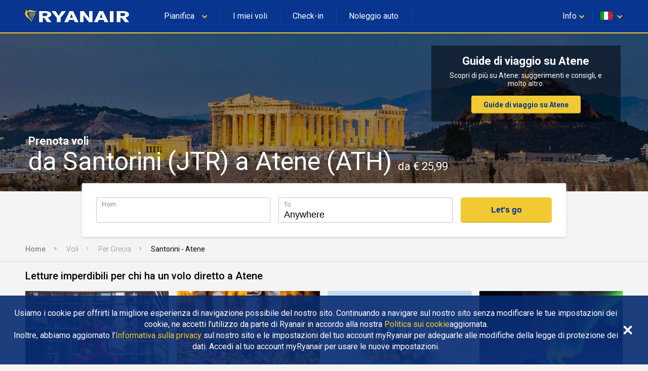

--- FILE ---
content_type: text/html
request_url: https://www.ryanair.com/flights/it/it/voli-da-santorini-a-atene
body_size: 34759
content:
<!doctype html>
<html lang="en">
<head>
    <meta http-equiv="X-UA-Compatible" content="IE=11"/>
<meta charset="UTF-8"/>
<meta http-equiv="content-type" content="text/html; charset=UTF-8"/>
<meta name="viewport" content="width=device-width, initial-scale=1, user-scalable=no"/>

    
    <title>Confronta voli low cost da Santorini a Atene a partire da € 25,99 | Ryanair</title>
    <meta name="keywords"/>
    
        <meta name="description" content="Prenota voli da Santorini a Atene! Col Trova Tariffe di Ryanair trovi le migliori offerte!"/>
        <link rel="canonical" href="https://www.ryanair.com/flights/it/it/voli-da-santorini-a-atene"/>
    



<script src="https://ajax.googleapis.com/ajax/libs/webfont/1.6.26/webfont.js"></script>
<script>
    WebFont.load({
        google: {families: ['Roboto:300,400,500,700']}
    });
</script>

<link rel="apple-touch-icon" sizes="57x57" href="/etc/designs/ryanair/favicon/apple-touch-icon-57x57.png"/>
<link rel="apple-touch-icon" sizes="60x60" href="/etc/designs/ryanair/favicon/apple-touch-icon-60x60.png"/>
<link rel="apple-touch-icon" sizes="72x72" href="/etc/designs/ryanair/favicon/apple-touch-icon-72x72.png"/>
<link rel="apple-touch-icon" sizes="76x76" href="/etc/designs/ryanair/favicon/apple-touch-icon-76x76.png"/>
<link rel="apple-touch-icon" sizes="114x114" href="/etc/designs/ryanair/favicon/apple-touch-icon-114x114.png"/>
<link rel="apple-touch-icon" sizes="120x120" href="/etc/designs/ryanair/favicon/apple-touch-icon-120x120.png"/>
<link rel="apple-touch-icon" sizes="144x144" href="/etc/designs/ryanair/favicon/apple-touch-icon-144x144.png"/>
<link rel="apple-touch-icon" sizes="152x152" href="/etc/designs/ryanair/favicon/apple-touch-icon-152x152.png"/>
<link rel="icon" type="image/png" href="/etc/designs/ryanair/favicon/favicon-32x32.png" sizes="32x32"/>
<link rel="icon" type="image/png" href="/etc/designs/ryanair/favicon/favicon-96x96.png" sizes="96x96"/>
<link rel="icon" type="image/png" href="/etc/designs/ryanair/favicon/favicon-16x16.png" sizes="16x16"/>
<link rel="shortcut icon" href="/etc/designs/ryanair/favicon/favicon.ico"/>
<meta name="msapplication-TileColor" content="#ffc40d"/>
<meta name="msapplication-TileImage" content="/etc/designs/ryanair/favicon/mstile-144x144.png"/>
<meta name="msapplication-config" content="/etc/designs/ryanair/favicon/browserconfig.xml"/>
<script type="application/ld+json">
    {
      "@context": "http://schema.org",
      "@type": "Organization",
      "url": "https://www.ryanair.com",
      "logo": "https://www.ryanair.com/etc/designs/ryanair/favicon/logo.png"
    }
</script>

<script>
    window.seoPages = {
        siteRootPath: "\/flights",
        currentMarket: {
            countryCode: "it",
            languageCode: "it"
        },
        endpoints: {
            headerJsonPath: "\/content\/ryanair\/it\/it.headerlinks.json",
            footerJsonPath: "\/content\/ryanair\/it\/it.footer.json",
            enabledMarketsJsonPath: "\/flights\/site\u002Ddata\/enabled\u002Dmarkets.json",
            fareFinderConfigJsonPath: "\/content\/ryanair\/it\/it.farefinder\u002Dconfig.json"
        }
    };
</script>


    
    
    
    
<link rel="stylesheet" href="/flights/designs/clientlib-all.bdc1fb866dd357fde3601bb47e4a2c6a.css" type="text/css">



    

    
    

    
    


</head>

<body class="seo-body">
<div id="ryanair-navbar" class="header nav-bar">
  <div class="container" id="menu-container">
    <div id="menu-toggle" class="menu-toggle">
      <div class="hamburger">
        <span></span>
        <span></span>
        <span></span>
      </div>
      <div class="cross">
        <span></span>
        <span></span>
      </div>
    </div>
    <a href="/it/it/" class="ryanair-logo">
      <div>
        <svg viewBox="0 0 100 20" id="ryanair-logo" width="100%" height="100%">
          <path fill="#FFF" d="M23.8 14.3L21 10.6h-1.1v3.7h-3.3V4.6h4.9c3.6 0 5.9 1 5.9 3 0 1.4-1.3 2.2-3.1 2.7l3.2 4h-3.7zm-2.5-8h-1.5V9h1.6c1.7 0 2.6-.5 2.6-1.3.1-1-.7-1.4-2.7-1.4zM35.6 10.6v3.7h-3.3v-3.6l-4.8-6.1h3.6l1.4 2c.6.8 1.2 1.8 1.4 2.3.2-.5.8-1.5 1.4-2.3l1.4-2h3.6l-4.7 6zM48.1 14.3l-.9-2h-4.1l-.9 2h-3.4l4.7-9.7h3.2l4.7 9.7h-3.3zM46 9.5c-.3-.7-.7-1.9-.9-2.4-.1.5-.5 1.5-.8 2.3l-.5 1.2h2.7L46 9.5zM60.5 14.3L57.1 10c-.5-.6-1.1-1.4-1.4-2 0 .6.1 1.6.1 2.2v4.1h-3V4.6h3.3l3.2 4.3c.4.6 1.1 1.5 1.5 2 0-.6-.1-1.7-.1-2.3v-4h3v9.7h-3.2zM74.3 14.3l-.9-2h-4.1l-.9 2H65l4.7-9.7H73l4.7 9.7h-3.4zm-2.1-4.8c-.3-.7-.7-1.9-.9-2.4-.1.5-.5 1.5-.8 2.3l-.5 1.2h2.7l-.5-1.1zM79 14.3V4.6h3.3v9.7H79zM92.4 14.3l-2.9-3.7h-1.1v3.7h-3.3V4.6H90c3.6 0 5.9 1 5.9 3 0 1.4-1.3 2.2-3.1 2.7l3.2 4h-3.6zm-2.5-8h-1.5V9H90c1.7 0 2.6-.5 2.6-1.3.1-1-.7-1.4-2.7-1.4z"></path>
          <g fill="#F1C931">
            <path d="M11.2 4.2c.7.2 1.4.4 2.1.5h.5c.3 0 .5-.1.8-.2h.1c0 .1 0 .1-.1.2-.4.3-.8.5-1.2.6-.1 0-.3.1-.4.1-.5.2-1.1.2-1.6.2-1-.1-1.9-.4-2.9-.4-.9-.1-1.8.3-2.3 1-.1.4-.3.8-.3 1.2 0 .4.6.5.8.8l.3.6c.1.4.3.8.6 1.2.2.2.4.5.7.6.4.3.7.6.9 1 .2.4.4.7.5 1.1.1.2.2.4.2.7v.1c.1.2.1.4.2.5v.1c0 .1.1.3 0 .3-.2-.2-.3-.4-.4-.6-.1-.4-.4-.8-.7-1.2-.2-.2-.4-.5-.6-.7-.8-.9-2-1.5-2.9-2.3 0 0 0-.1-.1-.2-.1-.2-.2-.3-.3-.5-.2-.4-.5-.8-.7-1.3 0-.2-.1-.4-.1-.6v-.1c0-.2-.5-.3-.2-.7.2-.2.8-.4 1-.8v-.2s0-.1-.1-.1-.4.2-.4-.1v-.3c.1-.2.1-.4.1-.6 0-.1.1-.1.2-.1s.3-.1.4-.1c.3 0 .7 0 .9.2.1.2 0 .4 0 .6 0 .2-.2.3-.1.4h.2c.4-.3.8-.7 1.2-1.1.3-.3.8-.4 1.2-.3.9 0 1.6.3 2.5.5z"></path>
            <path d="M8.9 5.8c.1.2 0 .3-.1.5-.5.7-.7 1.6-1 2.4h-.1c-.1 0-.1-.1-.1-.2 0-.9.3-1.7.7-2.5.1-.1.2-.3.4-.2.1-.1.1 0 .2 0zM10.3 6c.1.3-.1.5-.2.8-.5 1-1.1 2-1.4 3.1 0 0 0 .1-.1.1h-.1c-.1-.4 0-.9.1-1.3.3-.9.6-1.8 1.1-2.7.1 0 .1-.1.1-.1.2 0 .4 0 .5.1zM11.7 6.1c.1.1.1.3 0 .4-.6 1.3-1.5 2.4-1.9 3.8l-.3.9c0 .1-.1.1-.1 0-.1-.1 0-.3 0-.4.1-1.1.4-2.2.9-3.1.2-.5.5-.9.7-1.4.1-.1.2-.3.4-.3.1 0 .2 0 .3.1zM13.3 6.2c.1.2 0 .3 0 .5-.4 1-1.1 1.9-1.6 2.9-.5.8-.8 1.7-1.1 2.5-.1.3-.2.5-.3.8h-.1c-.1-.1-.1-.2-.1-.3.1-1.1.5-2 .9-3 .5-1.1 1.1-2.1 1.6-3.2.1-.1.2-.3.4-.4.1 0 .2 0 .3.2z"></path>
          </g>
        </svg>
      </div>
    </a>
    <ul class="e-menu menu-links">
      <li id="plan-trip">
        <a href="javascript:void(0)">
          <span class="planId"></span>
          <div class="chevron icon-arrowdown desktop-laptop inline" icon-id="glyphs.chevron">
            <div>
              <svg viewBox="0 0 64 64" id="glyphs.chevron" width="100%" height="100%">
                <path d="M32.4 48.2c-1.5 0-3-.6-4.1-1.7l-21-20.6c-2.3-2.3-2.4-6-.1-8.3 2.3-2.3 6-2.4 8.3-.1L32.3 34l16.1-16.4c2.3-2.3 6-2.4 8.3-.1 2.3 2.3 2.4 6 .1 8.3L36.6 46.4c-1.1 1.1-2.6 1.8-4.2 1.8z"></path>
              </svg>
            </div>
          </div>
          <div class="pointer" hidden></div>
        </a>
        <span class="nav-bar-separator"></span>
      </li>
      <li id="manage-trips">
        <a href="/gb/en/check-in" class="myBookingsLabel">&nbsp;&nbsp;</a>
        <span class="nav-bar-separator"></span>
      </li>
      <li id="check-in-menu">
        <a href="/gb/en/check-in" class="checkInLabel">&nbsp;&nbsp;</a>
        <span class="nav-bar-separator"></span>
      </li>
      <li id="car-hire">
        <a href="https://car-hire.ryanair.com/en-ie/?clientId=664430" class="carHireLabel">&nbsp;&nbsp;</a>
        <span class="nav-bar-separator"></span>
      </li>
      <li id="hotels">
        <a href="http://holidays.ryanair.com/go/topnav_IE" class="holidaysLabel">&nbsp;&nbsp;</a>
      </li>
    </ul>
    <ul class="e-menu menu-user">
      <li id="useful" class="menu-links-right">
        <a href="javascript:void(0)">
          <span class="username">
            <span class="usefulTitleId"></span>
            <div class="chevron icon-arrowdown closer" icon-id="glyphs.chevron">
              <div>
                <svg viewBox="0 0 64 64" id="glyphs.chevron" width="100%" height="100%">
                  <path d="M32.4 48.2c-1.5 0-3-.6-4.1-1.7l-21-20.6c-2.3-2.3-2.4-6-.1-8.3 2.3-2.3 6-2.4 8.3-.1L32.3 34l16.1-16.4c2.3-2.3 6-2.4 8.3-.1 2.3 2.3 2.4 6 .1 8.3L36.6 46.4c-1.1 1.1-2.6 1.8-4.2 1.8z"></path>
                </svg>
              </div>
            </div>
          </span>
          <div class="tablet-phone-small-phone">
            <div class="icon-help" icon-id="glyphs.help">
              <div>
                <svg viewBox="0 0 64 64" id="glyphs.help" width="100%" height="100%">
                  <path d="M32 9.7C18.6 9.7 7.7 18.8 7.7 30c0 4.2 1.5 8.1 4.1 11.3-.4 3.8-1.4 8.4-4 13.1 0 0 9.8-2.1 16.4-5.2 2.4.7 5 1.1 7.8 1.1 13.4 0 24.3-9.1 24.3-20.3C56.3 18.7 45.4 9.7 32 9.7zm1.8 30.6h-4.6v-3.9h4.6v3.9zm4.5-12.9c-.8 1.1-1.8 2.1-3 2.9-.7.5-1.1 1-1.3 1.5-.2.5-.3 1.2-.3 2.1h-4.6c0-1.5.2-2.6.6-3.2.4-.7 1.3-1.5 2.6-2.5.8-.6 1.4-1.3 1.8-2 .4-.7.7-1.5.7-2.4 0-1-.2-1.7-.8-2.3s-1.2-.8-2.2-.8c-.8 0-1.5.2-2 .7-.5.5-.8 1.1-.8 2.1h-4.6c0-2.1.7-3.7 2.1-4.8 1.4-1.1 3.1-1.6 5.4-1.6 2.4 0 4.3.6 5.6 1.8s2 2.8 2 4.9c0 1.2-.4 2.5-1.2 3.6z"></path>
                </svg>
              </div>
            </div>
          </div>
          <div class="pointer" hidden></div>
        </a>
        <span class="nav-bar-separator"></span>
      </li>
      <li id="markets">
        <a href="javascript:void(0)">
          <span id="flag" class="ico-flag gb"></span>
          <div class="chevron icon-arrowdown closer desktop-laptop inline" icon-id="glyphs.chevron">
            <div>
              <svg viewBox="0 0 64 64" id="glyphs.chevron" width="100%" height="100%">
                <path d="M32.4 48.2c-1.5 0-3-.6-4.1-1.7l-21-20.6c-2.3-2.3-2.4-6-.1-8.3 2.3-2.3 6-2.4 8.3-.1L32.3 34l16.1-16.4c2.3-2.3 6-2.4 8.3-.1 2.3 2.3 2.4 6 .1 8.3L36.6 46.4c-1.1 1.1-2.6 1.8-4.2 1.8z"></path>
              </svg>
            </div>
          </div>
        </a>
        <div class="pointer" hidden></div>
      </li>
    </ul>
  </div>

  <div class="menu-dropdown active markets-drop drops" hidden>
    <div class="container">
      <div class="country-list">
        <div class="col-country">
          <ul class="nav-bar-ul marketsList">
            
          </ul>
        </div>
      </div>
    </div>
  </div>

  <div class="menu-dropdown active plan-trip-drop drops" hidden>
    <div class="container">
      <div class="dropdown-row">
        
      </div>
    </div>
  </div>

  <div class="menu-dropdown active useful-drop drops" hidden>
    <div class="container">
      <div class="dropdown-row">
        
      </div>
    </div>
  </div>

  <div class="ryanair-navbar-mobile">
    <ui class="FR-phone-menu">
      <div class="menu-level root">
        <div class="content">
          <ul class="links">
            <li class="title" id="planIdMobile">
              
            </li>
            <li class="title">
              <a href="/gb/en/check-in" class="no-link-style myBookingsLabel"></a>
            </li>
            <li class="title">
              <a href="/gb/en/check-in" class="no-link-style checkInLabel"></a>
            </li>
            <li class="title">
              <a href="http://holidays.ryanair.com/go/topnav_IE" class="no-link-style holidaysLabel"></a>
            </li>
            <li class="title">
              <a href="https://car-hire.ryanair.com/en-ie/?clientId=664430" class="no-link-style carHireLabel"></a>
            </li>
            <li class="title" id="usefulMobileId">
              
            </li>
          </ul>
          <div class="options">
            <button class="btn-markets" id="btn-markets">
                <span id="flag-mobile" class="ico-flag"></span><span id="flag-mobile-name"></span>
                <span id="flag-mobile-desc" class="description"></span>
            </button>
          </div>
        </div>
        <div class="menu-level" id="pnl-markets">
          <div class="content">
              <div class="head-inside-content">
                <button class="btn-back pm-chevron-right">
                  <svg viewBox="0 0 64 64" id="glyphs.chevron" width="100%" height="100%">
                    <path d="M32.4 48.2c-1.5 0-3-.6-4.1-1.7l-21-20.6c-2.3-2.3-2.4-6-.1-8.3 2.3-2.3 6-2.4 8.3-.1L32.3 34l16.1-16.4c2.3-2.3 6-2.4 8.3-.1 2.3 2.3 2.4 6 .1 8.3L36.6 46.4c-1.1 1.1-2.6 1.8-4.2 1.8z"></path>
                  </svg>
                  <span>Back</span>
                </button>
              </div>
              <ul class="markets marketsList">
                
              </ul>
          </div>
        </div>
        <div class="menu-level" id="pnl-explore">
          <div class="content" id="pnl-explore-content">
            <div class="head-inside-content">
              <button class="btn-back pm-chevron-right">
                <svg viewBox="0 0 64 64" id="glyphs.chevron" width="100%" height="100%">
                  <path d="M32.4 48.2c-1.5 0-3-.6-4.1-1.7l-21-20.6c-2.3-2.3-2.4-6-.1-8.3 2.3-2.3 6-2.4 8.3-.1L32.3 34l16.1-16.4c2.3-2.3 6-2.4 8.3-.1 2.3 2.3 2.4 6 .1 8.3L36.6 46.4c-1.1 1.1-2.6 1.8-4.2 1.8z"></path>
                </svg>
                <span>Back</span>
              </button>
            </div>
          </div>
        </div>
      </div>
    </ui>
  </div>
</div>

<div class="sub-header-container">
    <div><div id="hero-image" class="seo-hero-image-wrapper seo-hero-image--middle">
    <div class="lozad multi-image-picture">
        <img src="/flights/dam/city/ATHENS.jpg"/>
    </div>
    <div class="container">
        <h1 class="seo-hero-image-title">
            <span>
                Prenota voli
            </span>
            <span class="seo-hero-image-title--highlight">
                da Santorini (JTR) a Atene (ATH)
                <small>
                    da € 25,99
                </small>
            </span>
        </h1>
    </div>
</div>
</div>
    <div class="sub-header-relative-component-container">
    <div class="container hero-banner-position-relative">

    <div class="hero-banner-container">
        

        <h2 class="hero-banner-container__text-title">
            <span>Guide di viaggio su Atene</span>
            
        </h2>

        <span class="hero-banner-container__text-paragraph">
            <span>Scopri di più su Atene: suggerimenti e consigli, e molto altro.</span>
            
        </span>

        <div class="hero-banner-container__button">
            <a href="/try-somewhere-new/it/it/guide-di-viaggio/filtro/atene/">Guide di viaggio su Atene</a>
            
        </div>
    </div>
</div>



</div>
    <div class="flight-search-overlap">
    <custom-flight-search (onSearch)="onSearchClicked($event)" show-only-airports-in-to hide-budget country-code="gb" language="en" currency="EUR"></custom-flight-search>
    <script src="https://assets.ryanair.com/seo-pages-components/PROD/flight-search_0.5.0.js" defer></script>
    <script>
        window.seoPagesFlightSearchConfig = {
            urlPattern: "https:\/\/www.ryanair.com\/gb\/en\/fare\u002Dfinder\/?originIata={from}\x26destinationIata={to}\x26dateOut={start\u002Ddate}\x26dateIn={end\u002Ddate}\x26priceValueTo={budget}",
            offset: "90",
            budget: "150"
        };
    </script>

</div>
    <div><div class="breadcrumb_container">
    <ul ontouchstart="" class="breadcrumb">
        <li>
            <a href="/it/it/">Home</a>
            
        </li>
    
        <li>
            <a href="/flights/it/it">Voli</a>
            
        </li>
    
        <li>
            <a href="/flights/it/it/voli-a-grecia">Per Grecia</a>
            
        </li>
    
        <li>
            
            <span class="breadcrumb-active">Santorini - Atene</span>
        </li>
    </ul>
</div>
</div>
</div>

<div class="page-main-container">
    <div>
    
    



</div>
    <div>
    <div>
    <div class="seo-articles-list__list-header">
        <h2 class="seo-articles-list__list-title fadeInUp">Letture imperdibili per chi ha un volo diretto a Atene</h2>
    </div>
    <div class="seo-articles-list__list">
        <div class="seo-articles-list__list--scrolled">
            <a class="seo-article-tile fadeInNanoUp" href="/try-somewhere-new/it/it/guide-di-viaggio/i-quartieri-piu-hipster-d-europa/">
    
    
        <img src="/try-somewhere-new/dam/gb/en/europes-most-hipster-neighbourhoods-thumb.jpeg.transform/te-image-placeholder/image.7fe2c1debfad07f400f9dd045242697c.jpeg" data-ie11src="/try-somewhere-new/dam/gb/en/europes-most-hipster-neighbourhoods-thumb.jpeg.transform/seo-te-article-tile-large/image.7fe2c1debfad07f400f9dd045242697c.jpeg" data-srcset="/try-somewhere-new/dam/gb/en/europes-most-hipster-neighbourhoods-thumb.jpeg.transform/seo-te-article-tile-small/image.7fe2c1debfad07f400f9dd045242697c.jpeg 480w,
                          /try-somewhere-new/dam/gb/en/europes-most-hipster-neighbourhoods-thumb.jpeg.transform/seo-te-article-tile-medium/image.7fe2c1debfad07f400f9dd045242697c.jpeg 768w,
                          /try-somewhere-new/dam/gb/en/europes-most-hipster-neighbourhoods-thumb.jpeg.transform/seo-te-article-tile-large/image.7fe2c1debfad07f400f9dd045242697c.jpeg 1024w" class=" lozad"/>
    

    

    <div class="seo-article-tile__content">
        <div class="sub-title">
            I quartieri Più Hipster d&#39;Europa
        </div>
        <div class="text-section te-content text-regular">
            Seguite il profumo intrigante e chic di caffetterie e negozi vintage per scoprire i quartieri più hipster d&#39;Europa.
        </div>
    </div>
</a>

        
            <a class="seo-article-tile fadeInNanoUp" href="/try-somewhere-new/it/it/guide-di-viaggio/13-destinazioni-economiche-per-l-autunno/">
    
    
        <img src="/try-somewhere-new/dam/gb/en/CHEAP%20AUT%20THUMB.jpeg.transform/te-image-placeholder/image.156965e7f3ea97c8fad42bb0efb3465f.jpeg" data-ie11src="/try-somewhere-new/dam/gb/en/CHEAP%20AUT%20THUMB.jpeg.transform/seo-te-article-tile-large/image.156965e7f3ea97c8fad42bb0efb3465f.jpeg" data-srcset="/try-somewhere-new/dam/gb/en/CHEAP%20AUT%20THUMB.jpeg.transform/seo-te-article-tile-small/image.156965e7f3ea97c8fad42bb0efb3465f.jpeg 480w,
                          /try-somewhere-new/dam/gb/en/CHEAP%20AUT%20THUMB.jpeg.transform/seo-te-article-tile-medium/image.156965e7f3ea97c8fad42bb0efb3465f.jpeg 768w,
                          /try-somewhere-new/dam/gb/en/CHEAP%20AUT%20THUMB.jpeg.transform/seo-te-article-tile-large/image.156965e7f3ea97c8fad42bb0efb3465f.jpeg 1024w" class=" lozad"/>
    

    

    <div class="seo-article-tile__content">
        <div class="sub-title">
            13 Destinazioni Economiche per l&#39;Autunno
        </div>
        <div class="text-section te-content text-regular">
            Rincorrete questi ultimi giorni di sole e fuggite dalla nostalgia per il ritorno a scuole e lavoro con una breve pausa in città che non pesi troppo sui vostri bilanci.
        </div>
    </div>
</a>

        
            <a class="seo-article-tile fadeInNanoUp" href="/try-somewhere-new/it/it/guide-di-viaggio/11-destinazioni-fan-della-disney/">
    
    
        <img src="/try-somewhere-new/dam/gb/en/DISNEY%20THUMB.jpeg.transform/te-image-placeholder/image.c6111cfdaf8816d5b1cc0b9d0646e722.jpeg" data-ie11src="/try-somewhere-new/dam/gb/en/DISNEY%20THUMB.jpeg.transform/seo-te-article-tile-large/image.c6111cfdaf8816d5b1cc0b9d0646e722.jpeg" data-srcset="/try-somewhere-new/dam/gb/en/DISNEY%20THUMB.jpeg.transform/seo-te-article-tile-small/image.c6111cfdaf8816d5b1cc0b9d0646e722.jpeg 480w,
                          /try-somewhere-new/dam/gb/en/DISNEY%20THUMB.jpeg.transform/seo-te-article-tile-medium/image.c6111cfdaf8816d5b1cc0b9d0646e722.jpeg 768w,
                          /try-somewhere-new/dam/gb/en/DISNEY%20THUMB.jpeg.transform/seo-te-article-tile-large/image.c6111cfdaf8816d5b1cc0b9d0646e722.jpeg 1024w" class=" lozad"/>
    

    

    <div class="seo-article-tile__content">
        <div class="sub-title">
            Fan della Disney? Ecco le 10 Destinazioni da non Perdere
        </div>
        <div class="text-section te-content text-regular">
            Date libero sfogo alle vostre fantasie e visitate tutti i luoghi fantastici che hanno fatto da sfondo ai vostri film preferiti della Disney. 
        </div>
    </div>
</a>

        
            <a class="seo-article-tile fadeInNanoUp" href="/try-somewhere-new/it/it/guide-di-viaggio/le-migliori-mete-per-novembre-e-dicembre/">
    
    
        <img src="/try-somewhere-new/dam/gb/en/shutterstock_674896234.jpg.transform/te-image-placeholder/image.66bf7f4e523915ac020a1262f7e9713f.jpg" data-ie11src="/try-somewhere-new/dam/gb/en/shutterstock_674896234.jpg.transform/seo-te-article-tile-large/image.66bf7f4e523915ac020a1262f7e9713f.jpg" data-srcset="/try-somewhere-new/dam/gb/en/shutterstock_674896234.jpg.transform/seo-te-article-tile-small/image.66bf7f4e523915ac020a1262f7e9713f.jpg 480w,
                          /try-somewhere-new/dam/gb/en/shutterstock_674896234.jpg.transform/seo-te-article-tile-medium/image.66bf7f4e523915ac020a1262f7e9713f.jpg 768w,
                          /try-somewhere-new/dam/gb/en/shutterstock_674896234.jpg.transform/seo-te-article-tile-large/image.66bf7f4e523915ac020a1262f7e9713f.jpg 1024w" class=" lozad"/>
    

    

    <div class="seo-article-tile__content">
        <div class="sub-title">
            Le Migliori Mete per novembre e dicembre
        </div>
        <div class="text-section te-content text-regular">
            Scacciate la depressione invernale e completate l&#39;anno in bellezza con i nostri suggerimenti per le migliori destinazioni in cui recarsi a novembre e dicembre.
        </div>
    </div>
</a>

        </div>
    </div>
</div>



</div>
    <div>
    
    
    <div class="banner-container">
        <div class="banner-container__picture">
            
            
    <picture class="lozad multi-image-picture" data-iesrc="/flights/dam/default_banner_large.jpg.transform/seo-banner-large/image.131eafadf18f37c0e9d0378745bc911c.jpg">
        <source src="/flights/dam/default_banner_large.jpg.transform/te-image-placeholder/image.131eafadf18f37c0e9d0378745bc911c.jpg"/>
        <source srcset="/flights/dam/default_banner_large.jpg.transform/seo-banner-large/image.131eafadf18f37c0e9d0378745bc911c.jpg" media="(min-width: 1024px)"/>
        <source srcset="/flights/dam/default_banner_medium.jpg.transform/seo-banner-medium/image.131eafadf18f37c0e9d0378745bc911c.jpg" media="(min-width: 768px)"/>
        <source srcset="/flights/dam/default_banner_small.jpg.transform/seo-banner-small/image.e61235efc91740110269ede0906279c2.jpg"/>
    </picture>

        </div>
        <div class="banner-container__content">
            <h2 class="banner-container__text-title">
                <span>Guide di viaggio su Atene</span>
            </h2>

            <span class="banner-container__text-paragraph">
                <span>Scopri di più su Atene: suggerimenti e consigli, e molto altro.</span>
                
            </span>

            <div class="banner-container__button">
                <a href="/try-somewhere-new/it/it/guide-di-viaggio/filtro/atene/">Guide di viaggio su Atene</a>
            </div>
        </div>
    </div>




</div>
    <div>
    



</div>
    <div>
    
    <div class="flights-list">
        <h2 class="flights-list__header">
            Prenota in anticipo per approfittare dei prezzi più bassi sui voli da Santorini a Atene
        </h2>

        <div class="flights-list-big">
            <div class="flights-list-big__row-header">
                <div>Da</div>
                <div>A</div>
                <div>Tipo di volo</div>
                <div>Data di partenza</div>
                <div>Tariffa</div>
                <div></div>
            </div>
            <div class="flights-list-big__row">
                <div>Santorini
                    <small>JTR</small>
                </div>
                <div>Atene
                    <small>ATH</small>
                </div>
                <div>sola andata</div>
                <div>mar 21 apr</div>
                <div>€ 25,99</div>
                <div>
                    <a class="button" href="/it/it/trip/flights/select?adults=1&teens=0&children=0&infants=0&dateOut=2026-04-21&isConnectedFlight=false&isReturn=false&discount=0&originIata=JTR&destinationIata=ATH&tpAdults=1&tpTeens=0&tpChildren=0&tpInfants=0&tpStartDate=2026-04-21&tpDiscount=0&tpOriginIata=JTR&tpDestinationIata=ATH">Prenota volo</a>
                </div>
            </div>

        </div>

        <div class="flights-list-mobile">
            <a class="flights-list-mobile__row" href="/it/it/trip/flights/select?adults=1&teens=0&children=0&infants=0&dateOut=2026-04-21&isConnectedFlight=false&isReturn=false&discount=0&originIata=JTR&destinationIata=ATH&tpAdults=1&tpTeens=0&tpChildren=0&tpInfants=0&tpStartDate=2026-04-21&tpDiscount=0&tpOriginIata=JTR&tpDestinationIata=ATH">
                <div class="flights-list-mobile__row-header">
                    <div>
                        <span>Parti</span>
                        <span>mar 21 apr</span>
                    </div>
                    <div>sola andata</div>
                </div>

                <div class="flights-list-mobile__row-departure">
                    <div>Santorini
                        <span>JTR</span>
                    </div>
                    <small>Da</small>
                </div>

                <div class="flights-list-mobile__row-arrival">
                    <div>Atene
                        <span>ATH</span>
                    </div>
                    <small>€ 25,99</small>
                </div>
            </a>

        </div>
    </div>



</div>
    <div>
    
    




</div>
    <div>
    
    <div class="links-list-container">
        <h2 class="links-list-container__header">Voli più richiesti da Santorini e per Atene</h2>
        <ul>
            <li><a href="/flights/it/it/voli-a-atene">A Atene</a></li>
        </ul>
    </div>




</div>
    <div>
    
    <div class="links-list-container">
        <h2 class="links-list-container__header">Esplora il network Ryanair</h2>
        <ul>
            <li><a href="/flights/it/it/flights-to-cities">Flights to Cities</a></li>
        
            <li><a href="/flights/it/it/city-to-city-flights">City To City Flights</a></li>
        
            <li><a href="/flights/it/it/flights-to-country">Flights To Country</a></li>
        
            <li><a href="/flights/it/it/flights-to-region">Flights To Region</a></li>
        </ul>
    </div>




</div>
</div>


<div>
    <div class="footer" id="te-footer">
    <div class="top-section">
        <div class="container">
            <div class="top-section-header">
              <svg xmlns="http://www.w3.org/2000/svg" xmlns:xlink="http://www.w3.org/1999/xlink" version="1.1" id="Layer_1" x="0px" y="0px" width="64px" height="64px" viewBox="0 0 64 64" enable-background="new 0 0 64 64" xml:space="preserve">
                <g>
                  <path fill="#F1C931" d="M39.9,10.6c3.1,1,6.3,1.8,9.6,2.2h2.3l0.1-0.1c1.4,0,2.4-0.6,3.7-0.9c0.1,0,0.5-0.1,0.6,0.1   c0.1,0.3,0,0.5-0.3,0.7c-1.6,1.3-3.6,2.2-5.4,2.9l0,0c-0.6,0.1-1.3,0.4-1.9,0.6c-2.3,0.7-4.9,1.1-7.3,0.9   c-4.7-0.2-8.7-1.9-12.8-1.7c-4.1-0.2-7.9,1.3-10.1,4.4c-1.1,1.6-2,3.3-2.3,5.1c0.1,1.7,2.5,2.3,3.4,3.7c0.5,0.8,0.8,1.8,1.1,2.6   c1,1.8,2,3.5,3.2,5.2l0,0c0.7,1.1,1.8,2.1,3.2,2.7c1.7,1.2,3.2,2.8,4.2,4.4l0,0c1,1.6,1.6,3.3,2.4,5c0.4,1,0.7,2,1,3   c0.1,0.1,0.1,0.2,0.2,0.4c0.3,0.8,0.5,1.7,0.9,2.4c-0.1,0.1,0.1,0.2,0.1,0.3c0,0.5,0.5,1.1-0.1,1.4c-0.9-0.8-1.3-1.9-1.8-2.7   c-1-1.8-2.2-3.4-3.4-5.1l0,0c-0.8-1-1.6-2-2.5-3c-3.7-4.1-9.1-6.5-13-10.4l0,0c-0.3-0.3-0.6-0.7-0.8-1l0,0   c-0.5-0.7-0.8-1.4-1.2-2.1l0,0c-1.2-1.8-2.4-3.7-3.2-5.7c-0.2-0.8-0.5-1.6-0.5-2.5l-0.1-0.3c0.1-0.9-2.1-1.4-0.9-3.1   c0.8-0.8,3.7-1.8,4.7-3.4c0-0.2,0.1-0.5-0.1-0.7c0-0.2-0.2-0.3-0.3-0.5c-0.6-0.7-2.1-0.1-2-1.2c0.2,0,0-0.1,0.1-0.2   c-0.1-0.5-0.1-0.8,0-1.3c0.3-0.8,0.6-1.8,0.5-2.6c0.1-0.3,0.4-0.5,0.7-0.6c0.6-0.2,1.2-0.2,1.8-0.3l0.1,0.1c1.4-0.1,3.1,0,4.1,1.1   c0.4,0.8,0.1,1.8-0.1,2.7c-0.1,0.5-0.6,0.9-0.5,1.4c0.2,0.2,0.6,0.2,0.8,0.1c2.1-1.3,4-3.1,5.6-4.9c1.4-1.3,3.6-1.8,5.5-1.5   C32.9,8.4,36.2,9.7,39.9,10.6z"></path>
                  <path fill="#F1C931" d="M29.7,17.7c0.6,0.7-0.2,1.4-0.4,2c-2.3,3.5-3.1,7.4-4.7,11.1C24.5,31,24.3,31,24.2,31   c-0.4-0.3-0.4-0.8-0.4-1.2c0.3-4,1.4-7.8,3.1-11.4c0.4-0.6,1.1-1.2,2-1.1C29.2,17.3,29.5,17.5,29.7,17.7z"></path>
                  <path fill="#F1C931" d="M35.8,18.8c0.3,1.3-0.7,2.4-1.1,3.6c-2.3,4.5-5,8.9-6.3,13.7c-0.1,0.2-0.2,0.4-0.3,0.4   c-0.2,0.1-0.4,0-0.4-0.2c-0.5-1.9,0.1-3.9,0.6-5.7c1.3-4,2.8-8.2,5-11.9c0.3-0.2,0.3-0.4,0.6-0.4C34.6,18.2,35.4,18.2,35.8,18.8z"></path>
                  <path fill="#F1C931" d="M42.3,19c0.6,0.5,0.3,1.3,0.1,1.9c-2.6,5.8-6.9,10.9-8.7,17c-0.5,1.3-0.8,2.6-1.2,4   c-0.1,0.2-0.4,0.2-0.7,0.2c-0.2-0.6-0.2-1.3-0.2-1.9c0.6-4.9,1.7-9.7,4.1-14c1.1-2.1,2.2-4.1,3.3-6.2c0.3-0.6,0.9-1.1,1.7-1.3   C41.3,18.6,41.9,18.8,42.3,19z"></path>
                  <path fill="#F1C931" d="M49.6,19.3c0.4,0.7,0,1.5-0.2,2.2c-1.7,4.7-4.8,8.6-7.3,12.9c-2.2,3.5-3.6,7.4-5,11.2   c-0.5,1.1-0.7,2.4-1.3,3.5c0,0.1-0.2,0-0.3,0.1c-0.4-0.3-0.3-0.8-0.4-1.2c0.3-4.8,2.1-9.1,3.9-13.4c2.2-4.8,5.1-9.4,7-14.4   c0.3-0.6,0.8-1.4,1.7-1.6C48.4,18.5,49.1,18.8,49.6,19.3z"></path>
                </g>
                </svg>
                <span id="top-section-header-title"></span>
            </div>
            <ul class="facts">
                
            </ul>
        </div>
    </div>

    <div class="useful-links-mobile">
        
    </div>

    <div class="container footer-navigation">
        <div class="useful-links">
            
        </div>
        <div class="social-media">
            <div class="social-icons">
                <h3 id="social-icons-title"></h3>
                <div class="social-icon-container">
                    

                </div>
            </div>
            <div class="download-app">
                <h3 id="download-app-title"></h3>
                
            </div>

            <div class="partner-logos">
                <h3 id="partner-logos-title"></h3>
                
            </div>
            <div class="payment-placeholder payment-methods">
              
          </div>
        </div>
    </div>

    <div class="legal-info">
        <div class="holder container">
            <ul class="legal-list clearfix">
                
            </ul>
            <div class="copyright">
                <div class="payment-placeholder payment-methods">
                    
                </div>
                <p>
                  <svg xmlns="http://www.w3.org/2000/svg" xmlns:xlink="http://www.w3.org/1999/xlink" version="1.1" id="Layer_1" x="0px" y="0px" width="64px" height="64px" viewBox="0 0 64 64" enable-background="new 0 0 64 64" xml:space="preserve">
                    <g>
                      <path fill="#F1C931" d="M39.9,10.6c3.1,1,6.3,1.8,9.6,2.2h2.3l0.1-0.1c1.4,0,2.4-0.6,3.7-0.9c0.1,0,0.5-0.1,0.6,0.1   c0.1,0.3,0,0.5-0.3,0.7c-1.6,1.3-3.6,2.2-5.4,2.9l0,0c-0.6,0.1-1.3,0.4-1.9,0.6c-2.3,0.7-4.9,1.1-7.3,0.9   c-4.7-0.2-8.7-1.9-12.8-1.7c-4.1-0.2-7.9,1.3-10.1,4.4c-1.1,1.6-2,3.3-2.3,5.1c0.1,1.7,2.5,2.3,3.4,3.7c0.5,0.8,0.8,1.8,1.1,2.6   c1,1.8,2,3.5,3.2,5.2l0,0c0.7,1.1,1.8,2.1,3.2,2.7c1.7,1.2,3.2,2.8,4.2,4.4l0,0c1,1.6,1.6,3.3,2.4,5c0.4,1,0.7,2,1,3   c0.1,0.1,0.1,0.2,0.2,0.4c0.3,0.8,0.5,1.7,0.9,2.4c-0.1,0.1,0.1,0.2,0.1,0.3c0,0.5,0.5,1.1-0.1,1.4c-0.9-0.8-1.3-1.9-1.8-2.7   c-1-1.8-2.2-3.4-3.4-5.1l0,0c-0.8-1-1.6-2-2.5-3c-3.7-4.1-9.1-6.5-13-10.4l0,0c-0.3-0.3-0.6-0.7-0.8-1l0,0   c-0.5-0.7-0.8-1.4-1.2-2.1l0,0c-1.2-1.8-2.4-3.7-3.2-5.7c-0.2-0.8-0.5-1.6-0.5-2.5l-0.1-0.3c0.1-0.9-2.1-1.4-0.9-3.1   c0.8-0.8,3.7-1.8,4.7-3.4c0-0.2,0.1-0.5-0.1-0.7c0-0.2-0.2-0.3-0.3-0.5c-0.6-0.7-2.1-0.1-2-1.2c0.2,0,0-0.1,0.1-0.2   c-0.1-0.5-0.1-0.8,0-1.3c0.3-0.8,0.6-1.8,0.5-2.6c0.1-0.3,0.4-0.5,0.7-0.6c0.6-0.2,1.2-0.2,1.8-0.3l0.1,0.1c1.4-0.1,3.1,0,4.1,1.1   c0.4,0.8,0.1,1.8-0.1,2.7c-0.1,0.5-0.6,0.9-0.5,1.4c0.2,0.2,0.6,0.2,0.8,0.1c2.1-1.3,4-3.1,5.6-4.9c1.4-1.3,3.6-1.8,5.5-1.5   C32.9,8.4,36.2,9.7,39.9,10.6z"></path>
                      <path fill="#F1C931" d="M29.7,17.7c0.6,0.7-0.2,1.4-0.4,2c-2.3,3.5-3.1,7.4-4.7,11.1C24.5,31,24.3,31,24.2,31   c-0.4-0.3-0.4-0.8-0.4-1.2c0.3-4,1.4-7.8,3.1-11.4c0.4-0.6,1.1-1.2,2-1.1C29.2,17.3,29.5,17.5,29.7,17.7z"></path>
                      <path fill="#F1C931" d="M35.8,18.8c0.3,1.3-0.7,2.4-1.1,3.6c-2.3,4.5-5,8.9-6.3,13.7c-0.1,0.2-0.2,0.4-0.3,0.4   c-0.2,0.1-0.4,0-0.4-0.2c-0.5-1.9,0.1-3.9,0.6-5.7c1.3-4,2.8-8.2,5-11.9c0.3-0.2,0.3-0.4,0.6-0.4C34.6,18.2,35.4,18.2,35.8,18.8z"></path>
                      <path fill="#F1C931" d="M42.3,19c0.6,0.5,0.3,1.3,0.1,1.9c-2.6,5.8-6.9,10.9-8.7,17c-0.5,1.3-0.8,2.6-1.2,4   c-0.1,0.2-0.4,0.2-0.7,0.2c-0.2-0.6-0.2-1.3-0.2-1.9c0.6-4.9,1.7-9.7,4.1-14c1.1-2.1,2.2-4.1,3.3-6.2c0.3-0.6,0.9-1.1,1.7-1.3   C41.3,18.6,41.9,18.8,42.3,19z"></path>
                      <path fill="#F1C931" d="M49.6,19.3c0.4,0.7,0,1.5-0.2,2.2c-1.7,4.7-4.8,8.6-7.3,12.9c-2.2,3.5-3.6,7.4-5,11.2   c-0.5,1.1-0.7,2.4-1.3,3.5c0,0.1-0.2,0-0.3,0.1c-0.4-0.3-0.3-0.8-0.4-1.2c0.3-4.8,2.1-9.1,3.9-13.4c2.2-4.8,5.1-9.4,7-14.4   c0.3-0.6,0.8-1.4,1.7-1.6C48.4,18.5,49.1,18.8,49.6,19.3z"></path>
                    </g>
                    </svg>
                  <span>2018 &copy; Ryanair DAC. All rights reserved.</span>
                </p>
            </div>
        </div>
    </div>
</div>
</div>

<div id="cookie-popup" class="cookie-popup">
    <div class="cookie-popup__content">
        <div>
            Usiamo i cookie per offrirti la migliore esperienza di navigazione possibile del nostro sito. Continuando a navigare sul nostro sito senza modificare le tue impostazioni dei cookie, ne accetti l’utilizzo da parte di Ryanair in accordo alla nostra <a target="_blank" class="cookie-policy-link" href="/it/it/azienda/nostra-politica-cookie">Politica sui cookie</a>aggiornata.
        </div>
        <div>
            Inoltre, abbiamo aggiornato l’<a target="_blank" class="cookie-policy-link" href="/it/it/azienda/informativa-privacy">Informativa sulla privacy</a> sul nostro sito e le impostazioni del tuo account myRyanair per adeguarle alle modifiche della legge di protezione dei dati.  Accedi al tuo account myRyanair per usare le nuove impostazioni.
        </div>
    </div>
    <div class="cookie-popup__close-btn">
        <span class="cookie-popup__close-icon" onclick="cookiePopup.acceptCookiePolicy()">
            <svg viewBox=" -367 269 64 64 " id="glyphs.close " width="100%" height="100%">
                <path d="M-327.4 301l15-15c2.2-2.2 2.2-5.7 0-7.9s-5.7-2.2-7.7 0l-15 15-15-14.8c-2.2-2.2-5.7-2.2-7.7 0-2.2 2.2-2.2 5.7 0 7.9l15 15-15 15c-2.2 2.1-2.2 5.5 0 7.8 1.1 1.1 2.5 1.6 3.9 1.6s2.8-.5 3.9-1.6l15-15 15 15c1.1 1.1 2.5 1.6 3.9 1.6s2.8-.5 3.9-1.6c2.2-2.2 2.2-5.7 0-7.9l-15.2-15.1z "></path>
            </svg>
        </span>
    </div>
</div>



    
<script src="/flights/designs/clientlib-all.9595df6e952fc06f32c182f92b34153d.js"></script>










</body>
</html>


--- FILE ---
content_type: text/css; charset=UTF-8
request_url: https://www.ryanair.com/flights/designs/clientlib-all.bdc1fb866dd357fde3601bb47e4a2c6a.css
body_size: 211264
content:
/*! normalize.css v7.0.0 | MIT License | github.com/necolas/normalize.css */html{line-height:1.15;-ms-text-size-adjust:100%;-webkit-text-size-adjust:100%}body{margin:0}article,aside,footer,header,nav,section{display:block}h1{font-size:2em;margin:0.67em 0}figcaption,figure,main{display:block}figure{margin:1em 40px}hr{-webkit-box-sizing:content-box;box-sizing:content-box;height:0;overflow:visible}pre{font-family:monospace, monospace;font-size:1em}a{background-color:transparent;-webkit-text-decoration-skip:objects}abbr[title]{border-bottom:none;text-decoration:underline;-webkit-text-decoration:underline dotted;text-decoration:underline dotted}b,strong{font-weight:inherit}b,strong{font-weight:bolder}code,kbd,samp{font-family:monospace, monospace;font-size:1em}dfn{font-style:italic}mark{background-color:#ff0;color:#000}small{font-size:80%}sub,sup{font-size:75%;line-height:0;position:relative;vertical-align:baseline}sub{bottom:-0.25em}sup{top:-0.5em}audio,video{display:inline-block}audio:not([controls]){display:none;height:0}img{border-style:none}svg:not(:root){overflow:hidden}button,input,optgroup,select,textarea{font-family:sans-serif;font-size:100%;line-height:1.15;margin:0}button,input{overflow:visible}button,select{text-transform:none}button,html [type="button"],[type="reset"],[type="submit"]{-webkit-appearance:button}button::-moz-focus-inner,[type="button"]::-moz-focus-inner,[type="reset"]::-moz-focus-inner,[type="submit"]::-moz-focus-inner{border-style:none;padding:0}button:-moz-focusring,[type="button"]:-moz-focusring,[type="reset"]:-moz-focusring,[type="submit"]:-moz-focusring{outline:1px dotted ButtonText}fieldset{padding:0.35em 0.75em 0.625em}legend{-webkit-box-sizing:border-box;box-sizing:border-box;color:inherit;display:table;max-width:100%;padding:0;white-space:normal}progress{display:inline-block;vertical-align:baseline}textarea{overflow:auto}[type="checkbox"],[type="radio"]{-webkit-box-sizing:border-box;box-sizing:border-box;padding:0}[type="number"]::-webkit-inner-spin-button,[type="number"]::-webkit-outer-spin-button{height:auto}[type="search"]{-webkit-appearance:textfield;outline-offset:-2px}[type="search"]::-webkit-search-cancel-button,[type="search"]::-webkit-search-decoration{-webkit-appearance:none}::-webkit-file-upload-button{-webkit-appearance:button;font:inherit}details,menu{display:block}summary{display:list-item}canvas{display:inline-block}template{display:none}[hidden]{display:none}html{font-size:100%}h1{font-size:2rem;font-weight:400}h2,.text-h2{font-size:1.75rem;font-weight:400}h3{font-size:1.5rem;font-weight:700}h4{font-size:1.312rem;font-weight:700}h5{font-size:1.125rem;font-weight:700}h6{font-size:1rem;font-weight:700}p{font-size:1rem}.text-l{font-size:1.313rem;font-weight:700;letter-spacing:.056rem}.text-m{font-size:1.125rem;font-weight:500;letter-spacing:.05rem}.text-s-regular{font-size:.875rem;font-weight:400;letter-spacing:.044rem}.text-s-medium{font-size:.875rem;font-weight:500;letter-spacing:.044rem}.text-xs-bold{font-size:.75rem;font-weight:700;letter-spacing:.003rem;line-height:1.5rem}.text-xs-regular{font-size:.75rem;font-weight:400;letter-spacing:.003rem}@media (min-width: 30em){.text-l-xs{font-size:1.313rem;font-weight:700;letter-spacing:.056rem}}@media (min-width: 48em){.text-l-sm{font-size:1.313rem;font-weight:700;letter-spacing:.056rem}}@media (min-width: 64em){.text-l-md{font-size:1.313rem;font-weight:700;letter-spacing:.056rem}}@media (min-width: 75em){.text-l-lg{font-size:1.313rem;font-weight:700;letter-spacing:.056rem}}@media (min-width: 30em){.text-m-xs{font-size:1.125rem;font-weight:500;letter-spacing:.05rem}}@media (min-width: 48em){.text-m-sm{font-size:1.125rem;font-weight:500;letter-spacing:.05rem}}@media (min-width: 64em){.text-m-md{font-size:1.125rem;font-weight:500;letter-spacing:.05rem}}@media (min-width: 75em){.text-m-lg{font-size:1.125rem;font-weight:500;letter-spacing:.05rem}}@media (min-width: 30em){.text-s-regular-xs{font-size:.875rem;font-weight:400;letter-spacing:.044rem}}@media (min-width: 48em){.text-s-regular-sm{font-size:.875rem;font-weight:400;letter-spacing:.044rem}}@media (min-width: 64em){.text-s-regular-md{font-size:.875rem;font-weight:400;letter-spacing:.044rem}}@media (min-width: 75em){.text-s-regular-lg{font-size:.875rem;font-weight:400;letter-spacing:.044rem}}@media (min-width: 30em){.text-s-medium-xs{font-size:.875rem;font-weight:500;letter-spacing:.044rem}}@media (min-width: 48em){.text-s-medium-sm{font-size:.875rem;font-weight:500;letter-spacing:.044rem}}@media (min-width: 64em){.text-s-medium-md{font-size:.875rem;font-weight:500;letter-spacing:.044rem}}@media (min-width: 75em){.text-s-medium-lg{font-size:.875rem;font-weight:500;letter-spacing:.044rem}}@media (min-width: 30em){.text-xs-bold-xs{font-size:.75rem;font-weight:700;letter-spacing:.003rem;line-height:1.5rem}}@media (min-width: 48em){.text-xs-bold-sm{font-size:.75rem;font-weight:700;letter-spacing:.003rem;line-height:1.5rem}}@media (min-width: 64em){.text-xs-bold-md{font-size:.75rem;font-weight:700;letter-spacing:.003rem;line-height:1.5rem}}@media (min-width: 75em){.text-xs-bold-lg{font-size:.75rem;font-weight:700;letter-spacing:.003rem;line-height:1.5rem}}@media (min-width: 30em){.text-xs-regular-xs{font-size:.75rem;font-weight:400;letter-spacing:.003rem}}@media (min-width: 48em){.text-xs-regular-sm{font-size:.75rem;font-weight:400;letter-spacing:.003rem}}@media (min-width: 64em){.text-xs-regular-md{font-size:.75rem;font-weight:400;letter-spacing:.003rem}}@media (min-width: 75em){.text-xs-regular-lg{font-size:.75rem;font-weight:400;letter-spacing:.003rem}}.h1{font-size:1.25rem;line-height:1.625rem}@media (min-width: 48em){.h1{font-size:1.875rem;line-height:2.375rem}}.h2{font-size:1.125rem;line-height:1.4375rem}@media (min-width: 48em){.h2{font-size:1.625rem;line-height:2.125rem}}.h3{font-size:1rem;line-height:1.3125rem}@media (min-width: 48em){.h3{font-size:1.375rem;line-height:1.75rem}}.h4{font-size:0.875rem;line-height:1.125rem}@media (min-width: 48em){.h4{font-size:1.125rem;line-height:1.5rem}}.b1{font-size:1rem;line-height:1.25rem}.b2{font-size:0.875rem;line-height:1.125rem}.b3{font-size:0.75rem;line-height:1rem}.b4{font-size:0.625rem;line-height:0.875rem}.c-dark-blue{color:#073590}.c-rooms-blue{color:#073590}.c-bright-blue{color:#2091eb}.c-brighter-blue{color:#2091eb}.c-washed-blue{color:#e8f4fd}.c-main-yellow{color:#f1c933}.c-very-dark-grey{color:#2e2e2e}.c-text-grey{color:#828790}.c-lines-grey{color:#d2d6d9}.c-error-red-bg{color:#faeae8}.c-error-red{color:#cf2e1d}.c-light-base{color:#fff}.c-success-green{color:#35b510}.c-success-green-bg{color:#eaf7e7}.c-success-green-text{color:#1d7703}.c-warning-orange{color:#ffa409}.c-warning-orange-bg{color:#fff5e6}.c-warning-orange-text{color:#7b4e02}.c-dark-blue-bg{color:#182641}.c-bg-grey{color:#f4f4f4}.c-primary-blue{color:#073590}.c-light-blue{color:#2091eb}.c-standard-grey{color:#828790}.c-info-blue{color:#2091eb}.c-info-text{color:#073590}.c-info-bg{color:#e8f4fd}.c-price-red{color:#cf2e1d}.fill-dark-blue{fill:#073590}.fill-rooms-blue{fill:#073590}.fill-bright-blue{fill:#2091eb}.fill-brighter-blue{fill:#2091eb}.fill-washed-blue{fill:#e8f4fd}.fill-main-yellow{fill:#f1c933}.fill-very-dark-grey{fill:#2e2e2e}.fill-text-grey{fill:#828790}.fill-lines-grey{fill:#d2d6d9}.fill-error-red-bg{fill:#faeae8}.fill-error-red{fill:#cf2e1d}.fill-light-base{fill:#fff}.fill-success-green{fill:#35b510}.fill-success-green-bg{fill:#eaf7e7}.fill-success-green-text{fill:#1d7703}.fill-warning-orange{fill:#ffa409}.fill-warning-orange-bg{fill:#fff5e6}.fill-warning-orange-text{fill:#7b4e02}.fill-dark-blue-bg{fill:#182641}.fill-bg-grey{fill:#f4f4f4}.fill-primary-blue{fill:#073590}.fill-light-blue{fill:#2091eb}.fill-standard-grey{fill:#828790}.fill-info-blue{fill:#2091eb}.fill-info-text{fill:#073590}.fill-info-bg{fill:#e8f4fd}.fill-price-red{fill:#cf2e1d}html{font-size:100%}h1{font-size:2rem;font-weight:400}h2,.text-h2{font-size:1.75rem;font-weight:400}h3{font-size:1.5rem;font-weight:700}h4{font-size:1.312rem;font-weight:700}h5{font-size:1.125rem;font-weight:700}h6{font-size:1rem;font-weight:700}p{font-size:1rem}.text-l{font-size:1.313rem;font-weight:700;letter-spacing:.056rem}.text-m{font-size:1.125rem;font-weight:500;letter-spacing:.05rem}.text-s-regular{font-size:.875rem;font-weight:400;letter-spacing:.044rem}.text-s-medium{font-size:.875rem;font-weight:500;letter-spacing:.044rem}.text-xs-bold{font-size:.75rem;font-weight:700;letter-spacing:.003rem;line-height:1.5rem}.text-xs-regular{font-size:.75rem;font-weight:400;letter-spacing:.003rem}@media (min-width: 30em){.text-l-xs{font-size:1.313rem;font-weight:700;letter-spacing:.056rem}}@media (min-width: 48em){.text-l-sm{font-size:1.313rem;font-weight:700;letter-spacing:.056rem}}@media (min-width: 64em){.text-l-md{font-size:1.313rem;font-weight:700;letter-spacing:.056rem}}@media (min-width: 75em){.text-l-lg{font-size:1.313rem;font-weight:700;letter-spacing:.056rem}}@media (min-width: 30em){.text-m-xs{font-size:1.125rem;font-weight:500;letter-spacing:.05rem}}@media (min-width: 48em){.text-m-sm{font-size:1.125rem;font-weight:500;letter-spacing:.05rem}}@media (min-width: 64em){.text-m-md{font-size:1.125rem;font-weight:500;letter-spacing:.05rem}}@media (min-width: 75em){.text-m-lg{font-size:1.125rem;font-weight:500;letter-spacing:.05rem}}@media (min-width: 30em){.text-s-regular-xs{font-size:.875rem;font-weight:400;letter-spacing:.044rem}}@media (min-width: 48em){.text-s-regular-sm{font-size:.875rem;font-weight:400;letter-spacing:.044rem}}@media (min-width: 64em){.text-s-regular-md{font-size:.875rem;font-weight:400;letter-spacing:.044rem}}@media (min-width: 75em){.text-s-regular-lg{font-size:.875rem;font-weight:400;letter-spacing:.044rem}}@media (min-width: 30em){.text-s-medium-xs{font-size:.875rem;font-weight:500;letter-spacing:.044rem}}@media (min-width: 48em){.text-s-medium-sm{font-size:.875rem;font-weight:500;letter-spacing:.044rem}}@media (min-width: 64em){.text-s-medium-md{font-size:.875rem;font-weight:500;letter-spacing:.044rem}}@media (min-width: 75em){.text-s-medium-lg{font-size:.875rem;font-weight:500;letter-spacing:.044rem}}@media (min-width: 30em){.text-xs-bold-xs{font-size:.75rem;font-weight:700;letter-spacing:.003rem;line-height:1.5rem}}@media (min-width: 48em){.text-xs-bold-sm{font-size:.75rem;font-weight:700;letter-spacing:.003rem;line-height:1.5rem}}@media (min-width: 64em){.text-xs-bold-md{font-size:.75rem;font-weight:700;letter-spacing:.003rem;line-height:1.5rem}}@media (min-width: 75em){.text-xs-bold-lg{font-size:.75rem;font-weight:700;letter-spacing:.003rem;line-height:1.5rem}}@media (min-width: 30em){.text-xs-regular-xs{font-size:.75rem;font-weight:400;letter-spacing:.003rem}}@media (min-width: 48em){.text-xs-regular-sm{font-size:.75rem;font-weight:400;letter-spacing:.003rem}}@media (min-width: 64em){.text-xs-regular-md{font-size:.75rem;font-weight:400;letter-spacing:.003rem}}@media (min-width: 75em){.text-xs-regular-lg{font-size:.75rem;font-weight:400;letter-spacing:.003rem}}.h1{font-size:1.25rem;line-height:1.625rem}@media (min-width: 48em){.h1{font-size:1.875rem;line-height:2.375rem}}.h2{font-size:1.125rem;line-height:1.4375rem}@media (min-width: 48em){.h2{font-size:1.625rem;line-height:2.125rem}}.h3{font-size:1rem;line-height:1.3125rem}@media (min-width: 48em){.h3{font-size:1.375rem;line-height:1.75rem}}.h4{font-size:0.875rem;line-height:1.125rem}@media (min-width: 48em){.h4{font-size:1.125rem;line-height:1.5rem}}.b1{font-size:1rem;line-height:1.25rem}.b2{font-size:0.875rem;line-height:1.125rem}.b3{font-size:0.75rem;line-height:1rem}.b4{font-size:0.625rem;line-height:0.875rem}.c-dark-blue{color:#073590}.c-rooms-blue{color:#073590}.c-bright-blue{color:#2091eb}.c-brighter-blue{color:#2091eb}.c-washed-blue{color:#e8f4fd}.c-main-yellow{color:#f1c933}.c-very-dark-grey{color:#2e2e2e}.c-text-grey{color:#828790}.c-lines-grey{color:#d2d6d9}.c-error-red-bg{color:#faeae8}.c-error-red{color:#cf2e1d}.c-light-base{color:#fff}.c-success-green{color:#35b510}.c-success-green-bg{color:#eaf7e7}.c-success-green-text{color:#1d7703}.c-warning-orange{color:#ffa409}.c-warning-orange-bg{color:#fff5e6}.c-warning-orange-text{color:#7b4e02}.c-dark-blue-bg{color:#182641}.c-bg-grey{color:#f4f4f4}.c-primary-blue{color:#073590}.c-light-blue{color:#2091eb}.c-standard-grey{color:#828790}.c-info-blue{color:#2091eb}.c-info-text{color:#073590}.c-info-bg{color:#e8f4fd}.c-price-red{color:#cf2e1d}.fill-dark-blue{fill:#073590}.fill-rooms-blue{fill:#073590}.fill-bright-blue{fill:#2091eb}.fill-brighter-blue{fill:#2091eb}.fill-washed-blue{fill:#e8f4fd}.fill-main-yellow{fill:#f1c933}.fill-very-dark-grey{fill:#2e2e2e}.fill-text-grey{fill:#828790}.fill-lines-grey{fill:#d2d6d9}.fill-error-red-bg{fill:#faeae8}.fill-error-red{fill:#cf2e1d}.fill-light-base{fill:#fff}.fill-success-green{fill:#35b510}.fill-success-green-bg{fill:#eaf7e7}.fill-success-green-text{fill:#1d7703}.fill-warning-orange{fill:#ffa409}.fill-warning-orange-bg{fill:#fff5e6}.fill-warning-orange-text{fill:#7b4e02}.fill-dark-blue-bg{fill:#182641}.fill-bg-grey{fill:#f4f4f4}.fill-primary-blue{fill:#073590}.fill-light-blue{fill:#2091eb}.fill-standard-grey{fill:#828790}.fill-info-blue{fill:#2091eb}.fill-info-text{fill:#073590}.fill-info-bg{fill:#e8f4fd}.fill-price-red{fill:#cf2e1d}.sub-title{color:#073590;font-size:1.1rem;font-weight:700;line-height:1.2rem;padding:0 1rem 1rem}@media (min-width: 48em){.sub-title{color:#2e2e2e;font-size:1.4rem;font-weight:bold;line-height:1.69rem}}html{background-color:#f4f4f4;color:#4a4a4a}.seo-body{color:#4a4a4a;font-family:'Roboto', sans-serif;margin:0}.seo-body.menu-open{overflow-x:hidden;overflow-y:hidden;position:fixed}.seo-body.menu-open .btn-phone-menu{background:#073590;left:260px;z-index:1}.seo-body.menu-open .btn-phone-menu svg{-webkit-transform:rotate(-90deg);transform:rotate(-90deg)}.seo-body.menu-open .FR-phone-menu{left:0;-webkit-box-shadow:2px 0 6px rgba(0,0,0,0.2);box-shadow:2px 0 6px rgba(0,0,0,0.2);-webkit-transition:left 1s;transition:left 1s;z-index:10}.seo-body.menu-open .menu-toggle{left:260px;-webkit-transition:1s;transition:1s;z-index:1}.seo-body.menu-open .menu-toggle .hamburger{padding-left:0}.seo-body.menu-open .menu-toggle .hamburger span{width:0%}.seo-body.menu-open .menu-toggle .hamburger span:nth-child(1){-webkit-transition:0s ease-in-out;transition:0s ease-in-out}.seo-body.menu-open .menu-toggle .hamburger span:nth-child(2){-webkit-transition:0.125s ease-in-out;transition:0.125s ease-in-out}.seo-body.menu-open .menu-toggle .hamburger span:nth-child(3){-webkit-transition:0.25s ease-in-out;transition:0.25s ease-in-out}.seo-body.menu-open .menu-toggle .cross span:nth-child(1){height:80%;-webkit-transition:0.625s ease-in-out;transition:0.625s ease-in-out}.seo-body.menu-open .menu-toggle .cross span:nth-child(2){-webkit-transition:0.375s ease-in-out;transition:0.375s ease-in-out;width:80%}.clearfix:before,.clearfix:after{content:' ';display:table}.clearfix:after{clear:both}.icon{position:relative;display:inline-block;vertical-align:middle;width:24px;height:24px;fill:#c3c8cc}.container,.container-fluid{margin-left:auto;margin-right:auto;padding-left:8px;padding-right:8px;width:calc(100% - 16px)}@media (min-width: 64em){.container,.container-fluid{width:960px}}@media (min-width: 75em){.container,.container-fluid{width:1200px}}.ico-flag{position:relative;top:3px;display:inline-block;width:24px;height:16px;margin-right:5px;border:1px solid #f4f4f4;border-radius:2px;background:url("https://www.ryanair.com/etc/designs/ryanair/frontend/resources/img/sprite-markets-48x32.png") 0 0;background-size:1004px 16px}.ico-flag.gb{background-position:0 0}.ico-flag.ie{background-position:-25px 0}.ico-flag.be{background-position:-49px 0}.ico-flag.bg{background-position:-74px 0}.ico-flag.hr{background-position:-99px 0}.ico-flag.cy{background-position:-123px 0}.ico-flag.cz{background-position:-148px 0}.ico-flag.dk{background-position:-172px 0}.ico-flag.de{background-position:-197px 0}.ico-flag.es{background-position:-221px 0}.ico-flag.ct{background-position:-245px 0}.ico-flag.ee{background-position:-270px 0}.ico-flag.fi{background-position:-295px 0}.ico-flag.fr{background-position:-320px 0}.ico-flag.it{background-position:-344px 0}.ico-flag.lv{background-position:-369px 0}.ico-flag.lt{background-position:-393px 0}.ico-flag.hu{background-position:-418px 0}.ico-flag.mt{background-position:-442px 0}.ico-flag.ma{background-position:-466px 0}.ico-flag.nl{background-position:-491px 0}.ico-flag.no{background-position:-516px 0}.ico-flag.at{background-position:-540px 0}.ico-flag.pl{background-position:-565px 0}.ico-flag.ro{background-position:-590px 0}.ico-flag.sk{background-position:-614px 0}.ico-flag.se{background-position:-639px 0}.ico-flag.gr{background-position:-663px 0}.ico-flag.pt{background-position:-688px 0}.ico-flag.us{background-position:-712px 0}.ico-flag.ch{background-position:-736px 0}.ico-flag.rs{background-position:-761px 0}.ico-flag.sr{background-position:-761px 0}.ico-flag.il{background-position:-786px 0}.ico-flag.lu{background-position:-810px 0}.ico-flag.me{background-position:-835px 0}.ico-flag.ua{background-position:-860px 0}.ico-flag.cn{background-position:-884px 0}.ico-flag.eu{background-position:-908px 0}.ico-flag.ba{background-position:-932px 0}.ico-flag.tr{background-position:-956px 0}.ico-flag.me{background-position:-980px 0}.core-link,.core-link-inline{color:#2091eb;font-weight:700;outline:0}.core-link-inline{font-weight:400}a{text-decoration:none}a:focus,a:hover{color:#23527c;text-decoration:underline}.core-link,.core-link fieldset[disabled],.core-link-inline,.core-link-inline fieldset[disabled],.core-link-inline.disabled,.core-link-inline:active,.core-link-inline:hover,.core-link-inline[disabled],.core-link.disabled,.core-link:active,.core-link:hover,.core-link[disabled]{border-color:transparent;background-color:transparent;-webkit-box-shadow:none;box-shadow:none}.text-regular{font-size:1rem;line-height:1.625rem}.multi-image-picture{display:block;-webkit-filter:brightness(40%);filter:brightness(40%);height:100%;min-height:16.125rem;width:100%}@media (min-width: 48em){.multi-image-picture{-webkit-filter:brightness(60%);filter:brightness(60%)}}@media all and (-ms-high-contrast: none), (-ms-high-contrast: active){.multi-image-picture:after{background:rgba(0,0,0,0.5);content:'';height:100%;position:absolute;width:100%}}input,textarea,button,select,a{-webkit-tap-highlight-color:rgba(0,0,0,0)}.seo-hidden-overflow{overflow:hidden}.sub-header-container{display:-webkit-box;display:-ms-flexbox;display:flex;-webkit-box-orient:vertical;-webkit-box-direction:normal;-ms-flex-direction:column;flex-direction:column;-webkit-box-pack:center;-ms-flex-pack:center;justify-content:center;margin-bottom:1px}.sub-header-container .sub-header-relative-component-container{display:-webkit-box;display:-ms-flexbox;display:flex}.sub-header-container custom-flight-search{display:-webkit-box;display:-ms-flexbox;display:flex;-webkit-box-pack:center;-ms-flex-pack:center;justify-content:center}.sub-header-container .flight-search-overlap{margin-top:-5rem;z-index:1}@media (min-width: 48em){.sub-header-container .flight-search-overlap{margin-top:0}}@media (min-width: 64em){.sub-header-container .flight-search-overlap{margin-top:-2rem}}@media (min-width: 75em){.sub-header-container .flight-search-overlap{margin-top:-1rem}}.page-main-container{display:-webkit-box;display:-ms-flexbox;display:flex;-webkit-box-orient:vertical;-webkit-box-direction:normal;-ms-flex-direction:column;flex-direction:column;-webkit-box-pack:center;-ms-flex-pack:center;justify-content:center;margin-left:auto;margin-right:auto;padding-bottom:2rem;padding-left:0;padding-right:0;position:relative;width:100%}@media (min-width: 64em){.page-main-container{width:960px}}@media (min-width: 75em){.page-main-container{width:1181px}}.page-main-container .sitemaps{padding:1rem;text-align:center}@media (min-width: 48em){.page-main-container .sitemaps{padding:0}}.page-main-container .sitemaps section{float:left;padding-left:2rem;width:100%}.page-main-container .sitemaps section>a{float:left;font-size:14px;line-height:1.4;text-align:left;width:100%}@media (min-width: 48em){.page-main-container .sitemaps section>a{float:left;width:25%}}.page-main-container .sitemaps section>a:hover,.page-main-container .sitemaps section>a:focus{color:#062b71;text-decoration:underline}.page-main-container .sitemaps footer{background:#fff;float:left;width:100%}.page-main-container h2{color:#000;font-size:1rem;font-weight:normal;line-height:1.25rem;padding-left:1rem}@media (min-width: 48em){.page-main-container h2{font-size:1.25rem;margin-bottom:0.875rem;margin-top:1rem;padding-left:2rem}}@media (min-width: 64em){.page-main-container h2{padding-left:0}}.page-main-container a{color:#2091eb}.page-main-container a:hover{color:#2091eb;text-decoration:none}.page-main-container ul{padding-left:1rem}.page-main-container ul li{font-size:0.75rem;line-height:1.25rem;margin-bottom:0.75rem;margin-top:0}@media (min-width: 48em){.page-main-container ul li{font-size:1rem;line-height:1.75rem;margin:0}}ul.seo-paging{-webkit-box-align:center;-ms-flex-align:center;align-items:center;display:-webkit-box;display:-ms-flexbox;display:flex;-webkit-box-orient:horizontal;-webkit-box-direction:normal;-ms-flex-direction:row;flex-direction:row;-ms-flex-wrap:wrap;flex-wrap:wrap;-webkit-box-pack:center;-ms-flex-pack:center;justify-content:center;margin:0;max-width:100%;padding:0}ul.seo-paging li.seo-paging__page{-webkit-box-align:center;-ms-flex-align:center;align-items:center;background-color:#fff;border:1px solid #ddd;cursor:pointer;display:-webkit-box;display:-ms-flexbox;display:flex;-webkit-box-pack:center;-ms-flex-pack:center;justify-content:center;margin:-1px 0 0 -1px;padding:0.5rem 1rem}@media (min-width: 48em){ul.seo-paging li.seo-paging__page{margin:-1px 0 0 -1px}}ul.seo-paging li.seo-paging__page:hover{background-color:#073590;border-color:#ddd}ul.seo-paging li.seo-paging__page:hover a{color:#fff}

/*! normalize.css v7.0.0 | MIT License | github.com/necolas/normalize.css */html{line-height:1.15;-ms-text-size-adjust:100%;-webkit-text-size-adjust:100%}body{margin:0}article,aside,footer,header,nav,section{display:block}h1{font-size:2em;margin:0.67em 0}figcaption,figure,main{display:block}figure{margin:1em 40px}hr{-webkit-box-sizing:content-box;box-sizing:content-box;height:0;overflow:visible}pre{font-family:monospace, monospace;font-size:1em}a{background-color:transparent;-webkit-text-decoration-skip:objects}abbr[title]{border-bottom:none;text-decoration:underline;-webkit-text-decoration:underline dotted;text-decoration:underline dotted}b,strong{font-weight:inherit}b,strong{font-weight:bolder}code,kbd,samp{font-family:monospace, monospace;font-size:1em}dfn{font-style:italic}mark{background-color:#ff0;color:#000}small{font-size:80%}sub,sup{font-size:75%;line-height:0;position:relative;vertical-align:baseline}sub{bottom:-0.25em}sup{top:-0.5em}audio,video{display:inline-block}audio:not([controls]){display:none;height:0}img{border-style:none}svg:not(:root){overflow:hidden}button,input,optgroup,select,textarea{font-family:sans-serif;font-size:100%;line-height:1.15;margin:0}button,input{overflow:visible}button,select{text-transform:none}button,html [type="button"],[type="reset"],[type="submit"]{-webkit-appearance:button}button::-moz-focus-inner,[type="button"]::-moz-focus-inner,[type="reset"]::-moz-focus-inner,[type="submit"]::-moz-focus-inner{border-style:none;padding:0}button:-moz-focusring,[type="button"]:-moz-focusring,[type="reset"]:-moz-focusring,[type="submit"]:-moz-focusring{outline:1px dotted ButtonText}fieldset{padding:0.35em 0.75em 0.625em}legend{-webkit-box-sizing:border-box;box-sizing:border-box;color:inherit;display:table;max-width:100%;padding:0;white-space:normal}progress{display:inline-block;vertical-align:baseline}textarea{overflow:auto}[type="checkbox"],[type="radio"]{-webkit-box-sizing:border-box;box-sizing:border-box;padding:0}[type="number"]::-webkit-inner-spin-button,[type="number"]::-webkit-outer-spin-button{height:auto}[type="search"]{-webkit-appearance:textfield;outline-offset:-2px}[type="search"]::-webkit-search-cancel-button,[type="search"]::-webkit-search-decoration{-webkit-appearance:none}::-webkit-file-upload-button{-webkit-appearance:button;font:inherit}details,menu{display:block}summary{display:list-item}canvas{display:inline-block}template{display:none}[hidden]{display:none}html{font-size:100%}h1{font-size:2rem;font-weight:400}h2,.text-h2{font-size:1.75rem;font-weight:400}h3{font-size:1.5rem;font-weight:700}h4{font-size:1.312rem;font-weight:700}h5{font-size:1.125rem;font-weight:700}h6{font-size:1rem;font-weight:700}p{font-size:1rem}.text-l{font-size:1.313rem;font-weight:700;letter-spacing:.056rem}.text-m{font-size:1.125rem;font-weight:500;letter-spacing:.05rem}.text-s-regular{font-size:.875rem;font-weight:400;letter-spacing:.044rem}.text-s-medium{font-size:.875rem;font-weight:500;letter-spacing:.044rem}.text-xs-bold{font-size:.75rem;font-weight:700;letter-spacing:.003rem;line-height:1.5rem}.text-xs-regular{font-size:.75rem;font-weight:400;letter-spacing:.003rem}@media (min-width: 30em){.text-l-xs{font-size:1.313rem;font-weight:700;letter-spacing:.056rem}}@media (min-width: 48em){.text-l-sm{font-size:1.313rem;font-weight:700;letter-spacing:.056rem}}@media (min-width: 64em){.text-l-md{font-size:1.313rem;font-weight:700;letter-spacing:.056rem}}@media (min-width: 75em){.text-l-lg{font-size:1.313rem;font-weight:700;letter-spacing:.056rem}}@media (min-width: 30em){.text-m-xs{font-size:1.125rem;font-weight:500;letter-spacing:.05rem}}@media (min-width: 48em){.text-m-sm{font-size:1.125rem;font-weight:500;letter-spacing:.05rem}}@media (min-width: 64em){.text-m-md{font-size:1.125rem;font-weight:500;letter-spacing:.05rem}}@media (min-width: 75em){.text-m-lg{font-size:1.125rem;font-weight:500;letter-spacing:.05rem}}@media (min-width: 30em){.text-s-regular-xs{font-size:.875rem;font-weight:400;letter-spacing:.044rem}}@media (min-width: 48em){.text-s-regular-sm{font-size:.875rem;font-weight:400;letter-spacing:.044rem}}@media (min-width: 64em){.text-s-regular-md{font-size:.875rem;font-weight:400;letter-spacing:.044rem}}@media (min-width: 75em){.text-s-regular-lg{font-size:.875rem;font-weight:400;letter-spacing:.044rem}}@media (min-width: 30em){.text-s-medium-xs{font-size:.875rem;font-weight:500;letter-spacing:.044rem}}@media (min-width: 48em){.text-s-medium-sm{font-size:.875rem;font-weight:500;letter-spacing:.044rem}}@media (min-width: 64em){.text-s-medium-md{font-size:.875rem;font-weight:500;letter-spacing:.044rem}}@media (min-width: 75em){.text-s-medium-lg{font-size:.875rem;font-weight:500;letter-spacing:.044rem}}@media (min-width: 30em){.text-xs-bold-xs{font-size:.75rem;font-weight:700;letter-spacing:.003rem;line-height:1.5rem}}@media (min-width: 48em){.text-xs-bold-sm{font-size:.75rem;font-weight:700;letter-spacing:.003rem;line-height:1.5rem}}@media (min-width: 64em){.text-xs-bold-md{font-size:.75rem;font-weight:700;letter-spacing:.003rem;line-height:1.5rem}}@media (min-width: 75em){.text-xs-bold-lg{font-size:.75rem;font-weight:700;letter-spacing:.003rem;line-height:1.5rem}}@media (min-width: 30em){.text-xs-regular-xs{font-size:.75rem;font-weight:400;letter-spacing:.003rem}}@media (min-width: 48em){.text-xs-regular-sm{font-size:.75rem;font-weight:400;letter-spacing:.003rem}}@media (min-width: 64em){.text-xs-regular-md{font-size:.75rem;font-weight:400;letter-spacing:.003rem}}@media (min-width: 75em){.text-xs-regular-lg{font-size:.75rem;font-weight:400;letter-spacing:.003rem}}.h1{font-size:1.25rem;line-height:1.625rem}@media (min-width: 48em){.h1{font-size:1.875rem;line-height:2.375rem}}.h2{font-size:1.125rem;line-height:1.4375rem}@media (min-width: 48em){.h2{font-size:1.625rem;line-height:2.125rem}}.h3{font-size:1rem;line-height:1.3125rem}@media (min-width: 48em){.h3{font-size:1.375rem;line-height:1.75rem}}.h4{font-size:0.875rem;line-height:1.125rem}@media (min-width: 48em){.h4{font-size:1.125rem;line-height:1.5rem}}.b1{font-size:1rem;line-height:1.25rem}.b2{font-size:0.875rem;line-height:1.125rem}.b3{font-size:0.75rem;line-height:1rem}.b4{font-size:0.625rem;line-height:0.875rem}.c-dark-blue{color:#073590}.c-rooms-blue{color:#073590}.c-bright-blue{color:#2091eb}.c-brighter-blue{color:#2091eb}.c-washed-blue{color:#e8f4fd}.c-main-yellow{color:#f1c933}.c-very-dark-grey{color:#2e2e2e}.c-text-grey{color:#828790}.c-lines-grey{color:#d2d6d9}.c-error-red-bg{color:#faeae8}.c-error-red{color:#cf2e1d}.c-light-base{color:#fff}.c-success-green{color:#35b510}.c-success-green-bg{color:#eaf7e7}.c-success-green-text{color:#1d7703}.c-warning-orange{color:#ffa409}.c-warning-orange-bg{color:#fff5e6}.c-warning-orange-text{color:#7b4e02}.c-dark-blue-bg{color:#182641}.c-bg-grey{color:#f4f4f4}.c-primary-blue{color:#073590}.c-light-blue{color:#2091eb}.c-standard-grey{color:#828790}.c-info-blue{color:#2091eb}.c-info-text{color:#073590}.c-info-bg{color:#e8f4fd}.c-price-red{color:#cf2e1d}.fill-dark-blue{fill:#073590}.fill-rooms-blue{fill:#073590}.fill-bright-blue{fill:#2091eb}.fill-brighter-blue{fill:#2091eb}.fill-washed-blue{fill:#e8f4fd}.fill-main-yellow{fill:#f1c933}.fill-very-dark-grey{fill:#2e2e2e}.fill-text-grey{fill:#828790}.fill-lines-grey{fill:#d2d6d9}.fill-error-red-bg{fill:#faeae8}.fill-error-red{fill:#cf2e1d}.fill-light-base{fill:#fff}.fill-success-green{fill:#35b510}.fill-success-green-bg{fill:#eaf7e7}.fill-success-green-text{fill:#1d7703}.fill-warning-orange{fill:#ffa409}.fill-warning-orange-bg{fill:#fff5e6}.fill-warning-orange-text{fill:#7b4e02}.fill-dark-blue-bg{fill:#182641}.fill-bg-grey{fill:#f4f4f4}.fill-primary-blue{fill:#073590}.fill-light-blue{fill:#2091eb}.fill-standard-grey{fill:#828790}.fill-info-blue{fill:#2091eb}.fill-info-text{fill:#073590}.fill-info-bg{fill:#e8f4fd}.fill-price-red{fill:#cf2e1d}html{font-size:100%}h1{font-size:2rem;font-weight:400}h2,.text-h2{font-size:1.75rem;font-weight:400}h3{font-size:1.5rem;font-weight:700}h4{font-size:1.312rem;font-weight:700}h5{font-size:1.125rem;font-weight:700}h6{font-size:1rem;font-weight:700}p{font-size:1rem}.text-l{font-size:1.313rem;font-weight:700;letter-spacing:.056rem}.text-m{font-size:1.125rem;font-weight:500;letter-spacing:.05rem}.text-s-regular{font-size:.875rem;font-weight:400;letter-spacing:.044rem}.text-s-medium{font-size:.875rem;font-weight:500;letter-spacing:.044rem}.text-xs-bold{font-size:.75rem;font-weight:700;letter-spacing:.003rem;line-height:1.5rem}.text-xs-regular{font-size:.75rem;font-weight:400;letter-spacing:.003rem}@media (min-width: 30em){.text-l-xs{font-size:1.313rem;font-weight:700;letter-spacing:.056rem}}@media (min-width: 48em){.text-l-sm{font-size:1.313rem;font-weight:700;letter-spacing:.056rem}}@media (min-width: 64em){.text-l-md{font-size:1.313rem;font-weight:700;letter-spacing:.056rem}}@media (min-width: 75em){.text-l-lg{font-size:1.313rem;font-weight:700;letter-spacing:.056rem}}@media (min-width: 30em){.text-m-xs{font-size:1.125rem;font-weight:500;letter-spacing:.05rem}}@media (min-width: 48em){.text-m-sm{font-size:1.125rem;font-weight:500;letter-spacing:.05rem}}@media (min-width: 64em){.text-m-md{font-size:1.125rem;font-weight:500;letter-spacing:.05rem}}@media (min-width: 75em){.text-m-lg{font-size:1.125rem;font-weight:500;letter-spacing:.05rem}}@media (min-width: 30em){.text-s-regular-xs{font-size:.875rem;font-weight:400;letter-spacing:.044rem}}@media (min-width: 48em){.text-s-regular-sm{font-size:.875rem;font-weight:400;letter-spacing:.044rem}}@media (min-width: 64em){.text-s-regular-md{font-size:.875rem;font-weight:400;letter-spacing:.044rem}}@media (min-width: 75em){.text-s-regular-lg{font-size:.875rem;font-weight:400;letter-spacing:.044rem}}@media (min-width: 30em){.text-s-medium-xs{font-size:.875rem;font-weight:500;letter-spacing:.044rem}}@media (min-width: 48em){.text-s-medium-sm{font-size:.875rem;font-weight:500;letter-spacing:.044rem}}@media (min-width: 64em){.text-s-medium-md{font-size:.875rem;font-weight:500;letter-spacing:.044rem}}@media (min-width: 75em){.text-s-medium-lg{font-size:.875rem;font-weight:500;letter-spacing:.044rem}}@media (min-width: 30em){.text-xs-bold-xs{font-size:.75rem;font-weight:700;letter-spacing:.003rem;line-height:1.5rem}}@media (min-width: 48em){.text-xs-bold-sm{font-size:.75rem;font-weight:700;letter-spacing:.003rem;line-height:1.5rem}}@media (min-width: 64em){.text-xs-bold-md{font-size:.75rem;font-weight:700;letter-spacing:.003rem;line-height:1.5rem}}@media (min-width: 75em){.text-xs-bold-lg{font-size:.75rem;font-weight:700;letter-spacing:.003rem;line-height:1.5rem}}@media (min-width: 30em){.text-xs-regular-xs{font-size:.75rem;font-weight:400;letter-spacing:.003rem}}@media (min-width: 48em){.text-xs-regular-sm{font-size:.75rem;font-weight:400;letter-spacing:.003rem}}@media (min-width: 64em){.text-xs-regular-md{font-size:.75rem;font-weight:400;letter-spacing:.003rem}}@media (min-width: 75em){.text-xs-regular-lg{font-size:.75rem;font-weight:400;letter-spacing:.003rem}}.h1{font-size:1.25rem;line-height:1.625rem}@media (min-width: 48em){.h1{font-size:1.875rem;line-height:2.375rem}}.h2{font-size:1.125rem;line-height:1.4375rem}@media (min-width: 48em){.h2{font-size:1.625rem;line-height:2.125rem}}.h3{font-size:1rem;line-height:1.3125rem}@media (min-width: 48em){.h3{font-size:1.375rem;line-height:1.75rem}}.h4{font-size:0.875rem;line-height:1.125rem}@media (min-width: 48em){.h4{font-size:1.125rem;line-height:1.5rem}}.b1{font-size:1rem;line-height:1.25rem}.b2{font-size:0.875rem;line-height:1.125rem}.b3{font-size:0.75rem;line-height:1rem}.b4{font-size:0.625rem;line-height:0.875rem}.c-dark-blue{color:#073590}.c-rooms-blue{color:#073590}.c-bright-blue{color:#2091eb}.c-brighter-blue{color:#2091eb}.c-washed-blue{color:#e8f4fd}.c-main-yellow{color:#f1c933}.c-very-dark-grey{color:#2e2e2e}.c-text-grey{color:#828790}.c-lines-grey{color:#d2d6d9}.c-error-red-bg{color:#faeae8}.c-error-red{color:#cf2e1d}.c-light-base{color:#fff}.c-success-green{color:#35b510}.c-success-green-bg{color:#eaf7e7}.c-success-green-text{color:#1d7703}.c-warning-orange{color:#ffa409}.c-warning-orange-bg{color:#fff5e6}.c-warning-orange-text{color:#7b4e02}.c-dark-blue-bg{color:#182641}.c-bg-grey{color:#f4f4f4}.c-primary-blue{color:#073590}.c-light-blue{color:#2091eb}.c-standard-grey{color:#828790}.c-info-blue{color:#2091eb}.c-info-text{color:#073590}.c-info-bg{color:#e8f4fd}.c-price-red{color:#cf2e1d}.fill-dark-blue{fill:#073590}.fill-rooms-blue{fill:#073590}.fill-bright-blue{fill:#2091eb}.fill-brighter-blue{fill:#2091eb}.fill-washed-blue{fill:#e8f4fd}.fill-main-yellow{fill:#f1c933}.fill-very-dark-grey{fill:#2e2e2e}.fill-text-grey{fill:#828790}.fill-lines-grey{fill:#d2d6d9}.fill-error-red-bg{fill:#faeae8}.fill-error-red{fill:#cf2e1d}.fill-light-base{fill:#fff}.fill-success-green{fill:#35b510}.fill-success-green-bg{fill:#eaf7e7}.fill-success-green-text{fill:#1d7703}.fill-warning-orange{fill:#ffa409}.fill-warning-orange-bg{fill:#fff5e6}.fill-warning-orange-text{fill:#7b4e02}.fill-dark-blue-bg{fill:#182641}.fill-bg-grey{fill:#f4f4f4}.fill-primary-blue{fill:#073590}.fill-light-blue{fill:#2091eb}.fill-standard-grey{fill:#828790}.fill-info-blue{fill:#2091eb}.fill-info-text{fill:#073590}.fill-info-bg{fill:#e8f4fd}.fill-price-red{fill:#cf2e1d}.sub-title{color:#073590;font-size:1.1rem;font-weight:700;line-height:1.2rem;padding:0 1rem 1rem}@media (min-width: 48em){.sub-title{color:#2e2e2e;font-size:1.4rem;font-weight:bold;line-height:1.69rem}}html{background-color:#f4f4f4;color:#4a4a4a}.seo-body{color:#4a4a4a;font-family:'Roboto', sans-serif;margin:0}.seo-body.menu-open{overflow-x:hidden;overflow-y:hidden;position:fixed}.seo-body.menu-open .btn-phone-menu{background:#073590;left:260px;z-index:1}.seo-body.menu-open .btn-phone-menu svg{-webkit-transform:rotate(-90deg);transform:rotate(-90deg)}.seo-body.menu-open .FR-phone-menu{left:0;-webkit-box-shadow:2px 0 6px rgba(0,0,0,0.2);box-shadow:2px 0 6px rgba(0,0,0,0.2);-webkit-transition:left 1s;transition:left 1s;z-index:10}.seo-body.menu-open .menu-toggle{left:260px;-webkit-transition:1s;transition:1s;z-index:1}.seo-body.menu-open .menu-toggle .hamburger{padding-left:0}.seo-body.menu-open .menu-toggle .hamburger span{width:0%}.seo-body.menu-open .menu-toggle .hamburger span:nth-child(1){-webkit-transition:0s ease-in-out;transition:0s ease-in-out}.seo-body.menu-open .menu-toggle .hamburger span:nth-child(2){-webkit-transition:0.125s ease-in-out;transition:0.125s ease-in-out}.seo-body.menu-open .menu-toggle .hamburger span:nth-child(3){-webkit-transition:0.25s ease-in-out;transition:0.25s ease-in-out}.seo-body.menu-open .menu-toggle .cross span:nth-child(1){height:80%;-webkit-transition:0.625s ease-in-out;transition:0.625s ease-in-out}.seo-body.menu-open .menu-toggle .cross span:nth-child(2){-webkit-transition:0.375s ease-in-out;transition:0.375s ease-in-out;width:80%}.clearfix:before,.clearfix:after{content:' ';display:table}.clearfix:after{clear:both}.icon{position:relative;display:inline-block;vertical-align:middle;width:24px;height:24px;fill:#c3c8cc}.container,.container-fluid{margin-left:auto;margin-right:auto;padding-left:8px;padding-right:8px;width:calc(100% - 16px)}@media (min-width: 64em){.container,.container-fluid{width:960px}}@media (min-width: 75em){.container,.container-fluid{width:1200px}}.ico-flag{position:relative;top:3px;display:inline-block;width:24px;height:16px;margin-right:5px;border:1px solid #f4f4f4;border-radius:2px;background:url("https://www.ryanair.com/etc/designs/ryanair/frontend/resources/img/sprite-markets-48x32.png") 0 0;background-size:1004px 16px}.ico-flag.gb{background-position:0 0}.ico-flag.ie{background-position:-25px 0}.ico-flag.be{background-position:-49px 0}.ico-flag.bg{background-position:-74px 0}.ico-flag.hr{background-position:-99px 0}.ico-flag.cy{background-position:-123px 0}.ico-flag.cz{background-position:-148px 0}.ico-flag.dk{background-position:-172px 0}.ico-flag.de{background-position:-197px 0}.ico-flag.es{background-position:-221px 0}.ico-flag.ct{background-position:-245px 0}.ico-flag.ee{background-position:-270px 0}.ico-flag.fi{background-position:-295px 0}.ico-flag.fr{background-position:-320px 0}.ico-flag.it{background-position:-344px 0}.ico-flag.lv{background-position:-369px 0}.ico-flag.lt{background-position:-393px 0}.ico-flag.hu{background-position:-418px 0}.ico-flag.mt{background-position:-442px 0}.ico-flag.ma{background-position:-466px 0}.ico-flag.nl{background-position:-491px 0}.ico-flag.no{background-position:-516px 0}.ico-flag.at{background-position:-540px 0}.ico-flag.pl{background-position:-565px 0}.ico-flag.ro{background-position:-590px 0}.ico-flag.sk{background-position:-614px 0}.ico-flag.se{background-position:-639px 0}.ico-flag.gr{background-position:-663px 0}.ico-flag.pt{background-position:-688px 0}.ico-flag.us{background-position:-712px 0}.ico-flag.ch{background-position:-736px 0}.ico-flag.rs{background-position:-761px 0}.ico-flag.sr{background-position:-761px 0}.ico-flag.il{background-position:-786px 0}.ico-flag.lu{background-position:-810px 0}.ico-flag.me{background-position:-835px 0}.ico-flag.ua{background-position:-860px 0}.ico-flag.cn{background-position:-884px 0}.ico-flag.eu{background-position:-908px 0}.ico-flag.ba{background-position:-932px 0}.ico-flag.tr{background-position:-956px 0}.ico-flag.me{background-position:-980px 0}.core-link,.core-link-inline{color:#2091eb;font-weight:700;outline:0}.core-link-inline{font-weight:400}a{text-decoration:none}a:focus,a:hover{color:#23527c;text-decoration:underline}.core-link,.core-link fieldset[disabled],.core-link-inline,.core-link-inline fieldset[disabled],.core-link-inline.disabled,.core-link-inline:active,.core-link-inline:hover,.core-link-inline[disabled],.core-link.disabled,.core-link:active,.core-link:hover,.core-link[disabled]{border-color:transparent;background-color:transparent;-webkit-box-shadow:none;box-shadow:none}.text-regular{font-size:1rem;line-height:1.625rem}.multi-image-picture{display:block;-webkit-filter:brightness(40%);filter:brightness(40%);height:100%;min-height:16.125rem;width:100%}@media (min-width: 48em){.multi-image-picture{-webkit-filter:brightness(60%);filter:brightness(60%)}}@media all and (-ms-high-contrast: none), (-ms-high-contrast: active){.multi-image-picture:after{background:rgba(0,0,0,0.5);content:'';height:100%;position:absolute;width:100%}}input,textarea,button,select,a{-webkit-tap-highlight-color:rgba(0,0,0,0)}.seo-hidden-overflow{overflow:hidden}.sub-header-container{display:-webkit-box;display:-ms-flexbox;display:flex;-webkit-box-orient:vertical;-webkit-box-direction:normal;-ms-flex-direction:column;flex-direction:column;-webkit-box-pack:center;-ms-flex-pack:center;justify-content:center;margin-bottom:1px}.sub-header-container .sub-header-relative-component-container{display:-webkit-box;display:-ms-flexbox;display:flex}.sub-header-container custom-flight-search{display:-webkit-box;display:-ms-flexbox;display:flex;-webkit-box-pack:center;-ms-flex-pack:center;justify-content:center}.sub-header-container .flight-search-overlap{margin-top:-5rem;z-index:1}@media (min-width: 48em){.sub-header-container .flight-search-overlap{margin-top:0}}@media (min-width: 64em){.sub-header-container .flight-search-overlap{margin-top:-2rem}}@media (min-width: 75em){.sub-header-container .flight-search-overlap{margin-top:-1rem}}.page-main-container{display:-webkit-box;display:-ms-flexbox;display:flex;-webkit-box-orient:vertical;-webkit-box-direction:normal;-ms-flex-direction:column;flex-direction:column;-webkit-box-pack:center;-ms-flex-pack:center;justify-content:center;margin-left:auto;margin-right:auto;padding-bottom:2rem;padding-left:0;padding-right:0;position:relative;width:100%}@media (min-width: 64em){.page-main-container{width:960px}}@media (min-width: 75em){.page-main-container{width:1181px}}.page-main-container .sitemaps{padding:1rem;text-align:center}@media (min-width: 48em){.page-main-container .sitemaps{padding:0}}.page-main-container .sitemaps section{float:left;padding-left:2rem;width:100%}.page-main-container .sitemaps section>a{float:left;font-size:14px;line-height:1.4;text-align:left;width:100%}@media (min-width: 48em){.page-main-container .sitemaps section>a{float:left;width:25%}}.page-main-container .sitemaps section>a:hover,.page-main-container .sitemaps section>a:focus{color:#062b71;text-decoration:underline}.page-main-container .sitemaps footer{background:#fff;float:left;width:100%}.page-main-container h2{color:#000;font-size:1rem;font-weight:normal;line-height:1.25rem;padding-left:1rem}@media (min-width: 48em){.page-main-container h2{font-size:1.25rem;margin-bottom:0.875rem;margin-top:1rem;padding-left:2rem}}@media (min-width: 64em){.page-main-container h2{padding-left:0}}.page-main-container a{color:#2091eb}.page-main-container a:hover{color:#2091eb;text-decoration:none}.page-main-container ul{padding-left:1rem}.page-main-container ul li{font-size:0.75rem;line-height:1.25rem;margin-bottom:0.75rem;margin-top:0}@media (min-width: 48em){.page-main-container ul li{font-size:1rem;line-height:1.75rem;margin:0}}ul.seo-paging{-webkit-box-align:center;-ms-flex-align:center;align-items:center;display:-webkit-box;display:-ms-flexbox;display:flex;-webkit-box-orient:horizontal;-webkit-box-direction:normal;-ms-flex-direction:row;flex-direction:row;-ms-flex-wrap:wrap;flex-wrap:wrap;-webkit-box-pack:center;-ms-flex-pack:center;justify-content:center;margin:0;max-width:100%;padding:0}ul.seo-paging li.seo-paging__page{-webkit-box-align:center;-ms-flex-align:center;align-items:center;background-color:#fff;border:1px solid #ddd;cursor:pointer;display:-webkit-box;display:-ms-flexbox;display:flex;-webkit-box-pack:center;-ms-flex-pack:center;justify-content:center;margin:-1px 0 0 -1px;padding:0.5rem 1rem}@media (min-width: 48em){ul.seo-paging li.seo-paging__page{margin:-1px 0 0 -1px}}ul.seo-paging li.seo-paging__page:hover{background-color:#073590;border-color:#ddd}ul.seo-paging li.seo-paging__page:hover a{color:#fff}

html{font-size:100%}h1{font-size:2rem;font-weight:400}h2,.text-h2{font-size:1.75rem;font-weight:400}h3{font-size:1.5rem;font-weight:700}h4{font-size:1.312rem;font-weight:700}h5{font-size:1.125rem;font-weight:700}h6{font-size:1rem;font-weight:700}p{font-size:1rem}.text-l{font-size:1.313rem;font-weight:700;letter-spacing:.056rem}.text-m{font-size:1.125rem;font-weight:500;letter-spacing:.05rem}.text-s-regular{font-size:.875rem;font-weight:400;letter-spacing:.044rem}.text-s-medium{font-size:.875rem;font-weight:500;letter-spacing:.044rem}.text-xs-bold{font-size:.75rem;font-weight:700;letter-spacing:.003rem;line-height:1.5rem}.text-xs-regular{font-size:.75rem;font-weight:400;letter-spacing:.003rem}@media (min-width: 30em){.text-l-xs{font-size:1.313rem;font-weight:700;letter-spacing:.056rem}}@media (min-width: 48em){.text-l-sm{font-size:1.313rem;font-weight:700;letter-spacing:.056rem}}@media (min-width: 64em){.text-l-md{font-size:1.313rem;font-weight:700;letter-spacing:.056rem}}@media (min-width: 75em){.text-l-lg{font-size:1.313rem;font-weight:700;letter-spacing:.056rem}}@media (min-width: 30em){.text-m-xs{font-size:1.125rem;font-weight:500;letter-spacing:.05rem}}@media (min-width: 48em){.text-m-sm{font-size:1.125rem;font-weight:500;letter-spacing:.05rem}}@media (min-width: 64em){.text-m-md{font-size:1.125rem;font-weight:500;letter-spacing:.05rem}}@media (min-width: 75em){.text-m-lg{font-size:1.125rem;font-weight:500;letter-spacing:.05rem}}@media (min-width: 30em){.text-s-regular-xs{font-size:.875rem;font-weight:400;letter-spacing:.044rem}}@media (min-width: 48em){.text-s-regular-sm{font-size:.875rem;font-weight:400;letter-spacing:.044rem}}@media (min-width: 64em){.text-s-regular-md{font-size:.875rem;font-weight:400;letter-spacing:.044rem}}@media (min-width: 75em){.text-s-regular-lg{font-size:.875rem;font-weight:400;letter-spacing:.044rem}}@media (min-width: 30em){.text-s-medium-xs{font-size:.875rem;font-weight:500;letter-spacing:.044rem}}@media (min-width: 48em){.text-s-medium-sm{font-size:.875rem;font-weight:500;letter-spacing:.044rem}}@media (min-width: 64em){.text-s-medium-md{font-size:.875rem;font-weight:500;letter-spacing:.044rem}}@media (min-width: 75em){.text-s-medium-lg{font-size:.875rem;font-weight:500;letter-spacing:.044rem}}@media (min-width: 30em){.text-xs-bold-xs{font-size:.75rem;font-weight:700;letter-spacing:.003rem;line-height:1.5rem}}@media (min-width: 48em){.text-xs-bold-sm{font-size:.75rem;font-weight:700;letter-spacing:.003rem;line-height:1.5rem}}@media (min-width: 64em){.text-xs-bold-md{font-size:.75rem;font-weight:700;letter-spacing:.003rem;line-height:1.5rem}}@media (min-width: 75em){.text-xs-bold-lg{font-size:.75rem;font-weight:700;letter-spacing:.003rem;line-height:1.5rem}}@media (min-width: 30em){.text-xs-regular-xs{font-size:.75rem;font-weight:400;letter-spacing:.003rem}}@media (min-width: 48em){.text-xs-regular-sm{font-size:.75rem;font-weight:400;letter-spacing:.003rem}}@media (min-width: 64em){.text-xs-regular-md{font-size:.75rem;font-weight:400;letter-spacing:.003rem}}@media (min-width: 75em){.text-xs-regular-lg{font-size:.75rem;font-weight:400;letter-spacing:.003rem}}.h1{font-size:1.25rem;line-height:1.625rem}@media (min-width: 48em){.h1{font-size:1.875rem;line-height:2.375rem}}.h2{font-size:1.125rem;line-height:1.4375rem}@media (min-width: 48em){.h2{font-size:1.625rem;line-height:2.125rem}}.h3{font-size:1rem;line-height:1.3125rem}@media (min-width: 48em){.h3{font-size:1.375rem;line-height:1.75rem}}.h4{font-size:0.875rem;line-height:1.125rem}@media (min-width: 48em){.h4{font-size:1.125rem;line-height:1.5rem}}.b1{font-size:1rem;line-height:1.25rem}.b2{font-size:0.875rem;line-height:1.125rem}.b3{font-size:0.75rem;line-height:1rem}.b4{font-size:0.625rem;line-height:0.875rem}.c-dark-blue{color:#073590}.c-rooms-blue{color:#073590}.c-bright-blue{color:#2091eb}.c-brighter-blue{color:#2091eb}.c-washed-blue{color:#e8f4fd}.c-main-yellow{color:#f1c933}.c-very-dark-grey{color:#2e2e2e}.c-text-grey{color:#828790}.c-lines-grey{color:#d2d6d9}.c-error-red-bg{color:#faeae8}.c-error-red{color:#cf2e1d}.c-light-base{color:#fff}.c-success-green{color:#35b510}.c-success-green-bg{color:#eaf7e7}.c-success-green-text{color:#1d7703}.c-warning-orange{color:#ffa409}.c-warning-orange-bg{color:#fff5e6}.c-warning-orange-text{color:#7b4e02}.c-dark-blue-bg{color:#182641}.c-bg-grey{color:#f4f4f4}.c-primary-blue{color:#073590}.c-light-blue{color:#2091eb}.c-standard-grey{color:#828790}.c-info-blue{color:#2091eb}.c-info-text{color:#073590}.c-info-bg{color:#e8f4fd}.c-price-red{color:#cf2e1d}.fill-dark-blue{fill:#073590}.fill-rooms-blue{fill:#073590}.fill-bright-blue{fill:#2091eb}.fill-brighter-blue{fill:#2091eb}.fill-washed-blue{fill:#e8f4fd}.fill-main-yellow{fill:#f1c933}.fill-very-dark-grey{fill:#2e2e2e}.fill-text-grey{fill:#828790}.fill-lines-grey{fill:#d2d6d9}.fill-error-red-bg{fill:#faeae8}.fill-error-red{fill:#cf2e1d}.fill-light-base{fill:#fff}.fill-success-green{fill:#35b510}.fill-success-green-bg{fill:#eaf7e7}.fill-success-green-text{fill:#1d7703}.fill-warning-orange{fill:#ffa409}.fill-warning-orange-bg{fill:#fff5e6}.fill-warning-orange-text{fill:#7b4e02}.fill-dark-blue-bg{fill:#182641}.fill-bg-grey{fill:#f4f4f4}.fill-primary-blue{fill:#073590}.fill-light-blue{fill:#2091eb}.fill-standard-grey{fill:#828790}.fill-info-blue{fill:#2091eb}.fill-info-text{fill:#073590}.fill-info-bg{fill:#e8f4fd}.fill-price-red{fill:#cf2e1d}html{font-size:100%}h1{font-size:2rem;font-weight:400}h2,.text-h2{font-size:1.75rem;font-weight:400}h3{font-size:1.5rem;font-weight:700}h4{font-size:1.312rem;font-weight:700}h5{font-size:1.125rem;font-weight:700}h6{font-size:1rem;font-weight:700}p{font-size:1rem}.text-l{font-size:1.313rem;font-weight:700;letter-spacing:.056rem}.text-m{font-size:1.125rem;font-weight:500;letter-spacing:.05rem}.text-s-regular{font-size:.875rem;font-weight:400;letter-spacing:.044rem}.text-s-medium{font-size:.875rem;font-weight:500;letter-spacing:.044rem}.text-xs-bold{font-size:.75rem;font-weight:700;letter-spacing:.003rem;line-height:1.5rem}.text-xs-regular{font-size:.75rem;font-weight:400;letter-spacing:.003rem}@media (min-width: 30em){.text-l-xs{font-size:1.313rem;font-weight:700;letter-spacing:.056rem}}@media (min-width: 48em){.text-l-sm{font-size:1.313rem;font-weight:700;letter-spacing:.056rem}}@media (min-width: 64em){.text-l-md{font-size:1.313rem;font-weight:700;letter-spacing:.056rem}}@media (min-width: 75em){.text-l-lg{font-size:1.313rem;font-weight:700;letter-spacing:.056rem}}@media (min-width: 30em){.text-m-xs{font-size:1.125rem;font-weight:500;letter-spacing:.05rem}}@media (min-width: 48em){.text-m-sm{font-size:1.125rem;font-weight:500;letter-spacing:.05rem}}@media (min-width: 64em){.text-m-md{font-size:1.125rem;font-weight:500;letter-spacing:.05rem}}@media (min-width: 75em){.text-m-lg{font-size:1.125rem;font-weight:500;letter-spacing:.05rem}}@media (min-width: 30em){.text-s-regular-xs{font-size:.875rem;font-weight:400;letter-spacing:.044rem}}@media (min-width: 48em){.text-s-regular-sm{font-size:.875rem;font-weight:400;letter-spacing:.044rem}}@media (min-width: 64em){.text-s-regular-md{font-size:.875rem;font-weight:400;letter-spacing:.044rem}}@media (min-width: 75em){.text-s-regular-lg{font-size:.875rem;font-weight:400;letter-spacing:.044rem}}@media (min-width: 30em){.text-s-medium-xs{font-size:.875rem;font-weight:500;letter-spacing:.044rem}}@media (min-width: 48em){.text-s-medium-sm{font-size:.875rem;font-weight:500;letter-spacing:.044rem}}@media (min-width: 64em){.text-s-medium-md{font-size:.875rem;font-weight:500;letter-spacing:.044rem}}@media (min-width: 75em){.text-s-medium-lg{font-size:.875rem;font-weight:500;letter-spacing:.044rem}}@media (min-width: 30em){.text-xs-bold-xs{font-size:.75rem;font-weight:700;letter-spacing:.003rem;line-height:1.5rem}}@media (min-width: 48em){.text-xs-bold-sm{font-size:.75rem;font-weight:700;letter-spacing:.003rem;line-height:1.5rem}}@media (min-width: 64em){.text-xs-bold-md{font-size:.75rem;font-weight:700;letter-spacing:.003rem;line-height:1.5rem}}@media (min-width: 75em){.text-xs-bold-lg{font-size:.75rem;font-weight:700;letter-spacing:.003rem;line-height:1.5rem}}@media (min-width: 30em){.text-xs-regular-xs{font-size:.75rem;font-weight:400;letter-spacing:.003rem}}@media (min-width: 48em){.text-xs-regular-sm{font-size:.75rem;font-weight:400;letter-spacing:.003rem}}@media (min-width: 64em){.text-xs-regular-md{font-size:.75rem;font-weight:400;letter-spacing:.003rem}}@media (min-width: 75em){.text-xs-regular-lg{font-size:.75rem;font-weight:400;letter-spacing:.003rem}}.h1{font-size:1.25rem;line-height:1.625rem}@media (min-width: 48em){.h1{font-size:1.875rem;line-height:2.375rem}}.h2{font-size:1.125rem;line-height:1.4375rem}@media (min-width: 48em){.h2{font-size:1.625rem;line-height:2.125rem}}.h3{font-size:1rem;line-height:1.3125rem}@media (min-width: 48em){.h3{font-size:1.375rem;line-height:1.75rem}}.h4{font-size:0.875rem;line-height:1.125rem}@media (min-width: 48em){.h4{font-size:1.125rem;line-height:1.5rem}}.b1{font-size:1rem;line-height:1.25rem}.b2{font-size:0.875rem;line-height:1.125rem}.b3{font-size:0.75rem;line-height:1rem}.b4{font-size:0.625rem;line-height:0.875rem}.c-dark-blue{color:#073590}.c-rooms-blue{color:#073590}.c-bright-blue{color:#2091eb}.c-brighter-blue{color:#2091eb}.c-washed-blue{color:#e8f4fd}.c-main-yellow{color:#f1c933}.c-very-dark-grey{color:#2e2e2e}.c-text-grey{color:#828790}.c-lines-grey{color:#d2d6d9}.c-error-red-bg{color:#faeae8}.c-error-red{color:#cf2e1d}.c-light-base{color:#fff}.c-success-green{color:#35b510}.c-success-green-bg{color:#eaf7e7}.c-success-green-text{color:#1d7703}.c-warning-orange{color:#ffa409}.c-warning-orange-bg{color:#fff5e6}.c-warning-orange-text{color:#7b4e02}.c-dark-blue-bg{color:#182641}.c-bg-grey{color:#f4f4f4}.c-primary-blue{color:#073590}.c-light-blue{color:#2091eb}.c-standard-grey{color:#828790}.c-info-blue{color:#2091eb}.c-info-text{color:#073590}.c-info-bg{color:#e8f4fd}.c-price-red{color:#cf2e1d}.fill-dark-blue{fill:#073590}.fill-rooms-blue{fill:#073590}.fill-bright-blue{fill:#2091eb}.fill-brighter-blue{fill:#2091eb}.fill-washed-blue{fill:#e8f4fd}.fill-main-yellow{fill:#f1c933}.fill-very-dark-grey{fill:#2e2e2e}.fill-text-grey{fill:#828790}.fill-lines-grey{fill:#d2d6d9}.fill-error-red-bg{fill:#faeae8}.fill-error-red{fill:#cf2e1d}.fill-light-base{fill:#fff}.fill-success-green{fill:#35b510}.fill-success-green-bg{fill:#eaf7e7}.fill-success-green-text{fill:#1d7703}.fill-warning-orange{fill:#ffa409}.fill-warning-orange-bg{fill:#fff5e6}.fill-warning-orange-text{fill:#7b4e02}.fill-dark-blue-bg{fill:#182641}.fill-bg-grey{fill:#f4f4f4}.fill-primary-blue{fill:#073590}.fill-light-blue{fill:#2091eb}.fill-standard-grey{fill:#828790}.fill-info-blue{fill:#2091eb}.fill-info-text{fill:#073590}.fill-info-bg{fill:#e8f4fd}.fill-price-red{fill:#cf2e1d}.sub-title{color:#073590;font-size:1.1rem;font-weight:700;line-height:1.2rem;padding:0 1rem 1rem}@media (min-width: 48em){.sub-title{color:#2e2e2e;font-size:1.4rem;font-weight:bold;line-height:1.69rem}}html{background-color:#f4f4f4;color:#4a4a4a}.seo-body{color:#4a4a4a;font-family:'Roboto', sans-serif;margin:0}.seo-body.menu-open{overflow-x:hidden;overflow-y:hidden;position:fixed}.seo-body.menu-open .btn-phone-menu{background:#073590;left:260px;z-index:1}.seo-body.menu-open .btn-phone-menu svg{-webkit-transform:rotate(-90deg);transform:rotate(-90deg)}.seo-body.menu-open .FR-phone-menu{left:0;-webkit-box-shadow:2px 0 6px rgba(0,0,0,0.2);box-shadow:2px 0 6px rgba(0,0,0,0.2);-webkit-transition:left 1s;transition:left 1s;z-index:10}.seo-body.menu-open .menu-toggle{left:260px;-webkit-transition:1s;transition:1s;z-index:1}.seo-body.menu-open .menu-toggle .hamburger{padding-left:0}.seo-body.menu-open .menu-toggle .hamburger span{width:0%}.seo-body.menu-open .menu-toggle .hamburger span:nth-child(1){-webkit-transition:0s ease-in-out;transition:0s ease-in-out}.seo-body.menu-open .menu-toggle .hamburger span:nth-child(2){-webkit-transition:0.125s ease-in-out;transition:0.125s ease-in-out}.seo-body.menu-open .menu-toggle .hamburger span:nth-child(3){-webkit-transition:0.25s ease-in-out;transition:0.25s ease-in-out}.seo-body.menu-open .menu-toggle .cross span:nth-child(1){height:80%;-webkit-transition:0.625s ease-in-out;transition:0.625s ease-in-out}.seo-body.menu-open .menu-toggle .cross span:nth-child(2){-webkit-transition:0.375s ease-in-out;transition:0.375s ease-in-out;width:80%}.clearfix:before,.clearfix:after{content:' ';display:table}.clearfix:after{clear:both}.icon{position:relative;display:inline-block;vertical-align:middle;width:24px;height:24px;fill:#c3c8cc}.container,.container-fluid{margin-left:auto;margin-right:auto;padding-left:8px;padding-right:8px;width:calc(100% - 16px)}@media (min-width: 64em){.container,.container-fluid{width:960px}}@media (min-width: 75em){.container,.container-fluid{width:1200px}}.ico-flag{position:relative;top:3px;display:inline-block;width:24px;height:16px;margin-right:5px;border:1px solid #f4f4f4;border-radius:2px;background:url("https://www.ryanair.com/etc/designs/ryanair/frontend/resources/img/sprite-markets-48x32.png") 0 0;background-size:1004px 16px}.ico-flag.gb{background-position:0 0}.ico-flag.ie{background-position:-25px 0}.ico-flag.be{background-position:-49px 0}.ico-flag.bg{background-position:-74px 0}.ico-flag.hr{background-position:-99px 0}.ico-flag.cy{background-position:-123px 0}.ico-flag.cz{background-position:-148px 0}.ico-flag.dk{background-position:-172px 0}.ico-flag.de{background-position:-197px 0}.ico-flag.es{background-position:-221px 0}.ico-flag.ct{background-position:-245px 0}.ico-flag.ee{background-position:-270px 0}.ico-flag.fi{background-position:-295px 0}.ico-flag.fr{background-position:-320px 0}.ico-flag.it{background-position:-344px 0}.ico-flag.lv{background-position:-369px 0}.ico-flag.lt{background-position:-393px 0}.ico-flag.hu{background-position:-418px 0}.ico-flag.mt{background-position:-442px 0}.ico-flag.ma{background-position:-466px 0}.ico-flag.nl{background-position:-491px 0}.ico-flag.no{background-position:-516px 0}.ico-flag.at{background-position:-540px 0}.ico-flag.pl{background-position:-565px 0}.ico-flag.ro{background-position:-590px 0}.ico-flag.sk{background-position:-614px 0}.ico-flag.se{background-position:-639px 0}.ico-flag.gr{background-position:-663px 0}.ico-flag.pt{background-position:-688px 0}.ico-flag.us{background-position:-712px 0}.ico-flag.ch{background-position:-736px 0}.ico-flag.rs{background-position:-761px 0}.ico-flag.sr{background-position:-761px 0}.ico-flag.il{background-position:-786px 0}.ico-flag.lu{background-position:-810px 0}.ico-flag.me{background-position:-835px 0}.ico-flag.ua{background-position:-860px 0}.ico-flag.cn{background-position:-884px 0}.ico-flag.eu{background-position:-908px 0}.ico-flag.ba{background-position:-932px 0}.ico-flag.tr{background-position:-956px 0}.ico-flag.me{background-position:-980px 0}.core-link,.core-link-inline{color:#2091eb;font-weight:700;outline:0}.core-link-inline{font-weight:400}a{text-decoration:none}a:focus,a:hover{color:#23527c;text-decoration:underline}.core-link,.core-link fieldset[disabled],.core-link-inline,.core-link-inline fieldset[disabled],.core-link-inline.disabled,.core-link-inline:active,.core-link-inline:hover,.core-link-inline[disabled],.core-link.disabled,.core-link:active,.core-link:hover,.core-link[disabled]{border-color:transparent;background-color:transparent;-webkit-box-shadow:none;box-shadow:none}.text-regular{font-size:1rem;line-height:1.625rem}.multi-image-picture{display:block;-webkit-filter:brightness(40%);filter:brightness(40%);height:100%;min-height:16.125rem;width:100%}@media (min-width: 48em){.multi-image-picture{-webkit-filter:brightness(60%);filter:brightness(60%)}}@media all and (-ms-high-contrast: none), (-ms-high-contrast: active){.multi-image-picture:after{background:rgba(0,0,0,0.5);content:'';height:100%;position:absolute;width:100%}}input,textarea,button,select,a{-webkit-tap-highlight-color:rgba(0,0,0,0)}.seo-hidden-overflow{overflow:hidden}.sub-header-container{display:-webkit-box;display:-ms-flexbox;display:flex;-webkit-box-orient:vertical;-webkit-box-direction:normal;-ms-flex-direction:column;flex-direction:column;-webkit-box-pack:center;-ms-flex-pack:center;justify-content:center;margin-bottom:1px}.sub-header-container .sub-header-relative-component-container{display:-webkit-box;display:-ms-flexbox;display:flex}.sub-header-container custom-flight-search{display:-webkit-box;display:-ms-flexbox;display:flex;-webkit-box-pack:center;-ms-flex-pack:center;justify-content:center}.sub-header-container .flight-search-overlap{margin-top:-5rem;z-index:1}@media (min-width: 48em){.sub-header-container .flight-search-overlap{margin-top:0}}@media (min-width: 64em){.sub-header-container .flight-search-overlap{margin-top:-2rem}}@media (min-width: 75em){.sub-header-container .flight-search-overlap{margin-top:-1rem}}.page-main-container{display:-webkit-box;display:-ms-flexbox;display:flex;-webkit-box-orient:vertical;-webkit-box-direction:normal;-ms-flex-direction:column;flex-direction:column;-webkit-box-pack:center;-ms-flex-pack:center;justify-content:center;margin-left:auto;margin-right:auto;padding-bottom:2rem;padding-left:0;padding-right:0;position:relative;width:100%}@media (min-width: 64em){.page-main-container{width:960px}}@media (min-width: 75em){.page-main-container{width:1181px}}.page-main-container .sitemaps{padding:1rem;text-align:center}@media (min-width: 48em){.page-main-container .sitemaps{padding:0}}.page-main-container .sitemaps section{float:left;padding-left:2rem;width:100%}.page-main-container .sitemaps section>a{float:left;font-size:14px;line-height:1.4;text-align:left;width:100%}@media (min-width: 48em){.page-main-container .sitemaps section>a{float:left;width:25%}}.page-main-container .sitemaps section>a:hover,.page-main-container .sitemaps section>a:focus{color:#062b71;text-decoration:underline}.page-main-container .sitemaps footer{background:#fff;float:left;width:100%}.page-main-container h2{color:#000;font-size:1rem;font-weight:normal;line-height:1.25rem;padding-left:1rem}@media (min-width: 48em){.page-main-container h2{font-size:1.25rem;margin-bottom:0.875rem;margin-top:1rem;padding-left:2rem}}@media (min-width: 64em){.page-main-container h2{padding-left:0}}.page-main-container a{color:#2091eb}.page-main-container a:hover{color:#2091eb;text-decoration:none}.page-main-container ul{padding-left:1rem}.page-main-container ul li{font-size:0.75rem;line-height:1.25rem;margin-bottom:0.75rem;margin-top:0}@media (min-width: 48em){.page-main-container ul li{font-size:1rem;line-height:1.75rem;margin:0}}ul.seo-paging{-webkit-box-align:center;-ms-flex-align:center;align-items:center;display:-webkit-box;display:-ms-flexbox;display:flex;-webkit-box-orient:horizontal;-webkit-box-direction:normal;-ms-flex-direction:row;flex-direction:row;-ms-flex-wrap:wrap;flex-wrap:wrap;-webkit-box-pack:center;-ms-flex-pack:center;justify-content:center;margin:0;max-width:100%;padding:0}ul.seo-paging li.seo-paging__page{-webkit-box-align:center;-ms-flex-align:center;align-items:center;background-color:#fff;border:1px solid #ddd;cursor:pointer;display:-webkit-box;display:-ms-flexbox;display:flex;-webkit-box-pack:center;-ms-flex-pack:center;justify-content:center;margin:-1px 0 0 -1px;padding:0.5rem 1rem}@media (min-width: 48em){ul.seo-paging li.seo-paging__page{margin:-1px 0 0 -1px}}ul.seo-paging li.seo-paging__page:hover{background-color:#073590;border-color:#ddd}ul.seo-paging li.seo-paging__page:hover a{color:#fff}

html{font-size:100%}h1{font-size:2rem;font-weight:400}h2,.text-h2{font-size:1.75rem;font-weight:400}h3{font-size:1.5rem;font-weight:700}h4{font-size:1.312rem;font-weight:700}h5{font-size:1.125rem;font-weight:700}h6{font-size:1rem;font-weight:700}p{font-size:1rem}.text-l{font-size:1.313rem;font-weight:700;letter-spacing:.056rem}.text-m{font-size:1.125rem;font-weight:500;letter-spacing:.05rem}.text-s-regular{font-size:.875rem;font-weight:400;letter-spacing:.044rem}.text-s-medium{font-size:.875rem;font-weight:500;letter-spacing:.044rem}.text-xs-bold{font-size:.75rem;font-weight:700;letter-spacing:.003rem;line-height:1.5rem}.text-xs-regular{font-size:.75rem;font-weight:400;letter-spacing:.003rem}@media (min-width: 30em){.text-l-xs{font-size:1.313rem;font-weight:700;letter-spacing:.056rem}}@media (min-width: 48em){.text-l-sm{font-size:1.313rem;font-weight:700;letter-spacing:.056rem}}@media (min-width: 64em){.text-l-md{font-size:1.313rem;font-weight:700;letter-spacing:.056rem}}@media (min-width: 75em){.text-l-lg{font-size:1.313rem;font-weight:700;letter-spacing:.056rem}}@media (min-width: 30em){.text-m-xs{font-size:1.125rem;font-weight:500;letter-spacing:.05rem}}@media (min-width: 48em){.text-m-sm{font-size:1.125rem;font-weight:500;letter-spacing:.05rem}}@media (min-width: 64em){.text-m-md{font-size:1.125rem;font-weight:500;letter-spacing:.05rem}}@media (min-width: 75em){.text-m-lg{font-size:1.125rem;font-weight:500;letter-spacing:.05rem}}@media (min-width: 30em){.text-s-regular-xs{font-size:.875rem;font-weight:400;letter-spacing:.044rem}}@media (min-width: 48em){.text-s-regular-sm{font-size:.875rem;font-weight:400;letter-spacing:.044rem}}@media (min-width: 64em){.text-s-regular-md{font-size:.875rem;font-weight:400;letter-spacing:.044rem}}@media (min-width: 75em){.text-s-regular-lg{font-size:.875rem;font-weight:400;letter-spacing:.044rem}}@media (min-width: 30em){.text-s-medium-xs{font-size:.875rem;font-weight:500;letter-spacing:.044rem}}@media (min-width: 48em){.text-s-medium-sm{font-size:.875rem;font-weight:500;letter-spacing:.044rem}}@media (min-width: 64em){.text-s-medium-md{font-size:.875rem;font-weight:500;letter-spacing:.044rem}}@media (min-width: 75em){.text-s-medium-lg{font-size:.875rem;font-weight:500;letter-spacing:.044rem}}@media (min-width: 30em){.text-xs-bold-xs{font-size:.75rem;font-weight:700;letter-spacing:.003rem;line-height:1.5rem}}@media (min-width: 48em){.text-xs-bold-sm{font-size:.75rem;font-weight:700;letter-spacing:.003rem;line-height:1.5rem}}@media (min-width: 64em){.text-xs-bold-md{font-size:.75rem;font-weight:700;letter-spacing:.003rem;line-height:1.5rem}}@media (min-width: 75em){.text-xs-bold-lg{font-size:.75rem;font-weight:700;letter-spacing:.003rem;line-height:1.5rem}}@media (min-width: 30em){.text-xs-regular-xs{font-size:.75rem;font-weight:400;letter-spacing:.003rem}}@media (min-width: 48em){.text-xs-regular-sm{font-size:.75rem;font-weight:400;letter-spacing:.003rem}}@media (min-width: 64em){.text-xs-regular-md{font-size:.75rem;font-weight:400;letter-spacing:.003rem}}@media (min-width: 75em){.text-xs-regular-lg{font-size:.75rem;font-weight:400;letter-spacing:.003rem}}.h1{font-size:1.25rem;line-height:1.625rem}@media (min-width: 48em){.h1{font-size:1.875rem;line-height:2.375rem}}.h2{font-size:1.125rem;line-height:1.4375rem}@media (min-width: 48em){.h2{font-size:1.625rem;line-height:2.125rem}}.h3{font-size:1rem;line-height:1.3125rem}@media (min-width: 48em){.h3{font-size:1.375rem;line-height:1.75rem}}.h4{font-size:0.875rem;line-height:1.125rem}@media (min-width: 48em){.h4{font-size:1.125rem;line-height:1.5rem}}.b1{font-size:1rem;line-height:1.25rem}.b2{font-size:0.875rem;line-height:1.125rem}.b3{font-size:0.75rem;line-height:1rem}.b4{font-size:0.625rem;line-height:0.875rem}.c-dark-blue{color:#073590}.c-rooms-blue{color:#073590}.c-bright-blue{color:#2091eb}.c-brighter-blue{color:#2091eb}.c-washed-blue{color:#e8f4fd}.c-main-yellow{color:#f1c933}.c-very-dark-grey{color:#2e2e2e}.c-text-grey{color:#828790}.c-lines-grey{color:#d2d6d9}.c-error-red-bg{color:#faeae8}.c-error-red{color:#cf2e1d}.c-light-base{color:#fff}.c-success-green{color:#35b510}.c-success-green-bg{color:#eaf7e7}.c-success-green-text{color:#1d7703}.c-warning-orange{color:#ffa409}.c-warning-orange-bg{color:#fff5e6}.c-warning-orange-text{color:#7b4e02}.c-dark-blue-bg{color:#182641}.c-bg-grey{color:#f4f4f4}.c-primary-blue{color:#073590}.c-light-blue{color:#2091eb}.c-standard-grey{color:#828790}.c-info-blue{color:#2091eb}.c-info-text{color:#073590}.c-info-bg{color:#e8f4fd}.c-price-red{color:#cf2e1d}.fill-dark-blue{fill:#073590}.fill-rooms-blue{fill:#073590}.fill-bright-blue{fill:#2091eb}.fill-brighter-blue{fill:#2091eb}.fill-washed-blue{fill:#e8f4fd}.fill-main-yellow{fill:#f1c933}.fill-very-dark-grey{fill:#2e2e2e}.fill-text-grey{fill:#828790}.fill-lines-grey{fill:#d2d6d9}.fill-error-red-bg{fill:#faeae8}.fill-error-red{fill:#cf2e1d}.fill-light-base{fill:#fff}.fill-success-green{fill:#35b510}.fill-success-green-bg{fill:#eaf7e7}.fill-success-green-text{fill:#1d7703}.fill-warning-orange{fill:#ffa409}.fill-warning-orange-bg{fill:#fff5e6}.fill-warning-orange-text{fill:#7b4e02}.fill-dark-blue-bg{fill:#182641}.fill-bg-grey{fill:#f4f4f4}.fill-primary-blue{fill:#073590}.fill-light-blue{fill:#2091eb}.fill-standard-grey{fill:#828790}.fill-info-blue{fill:#2091eb}.fill-info-text{fill:#073590}.fill-info-bg{fill:#e8f4fd}.fill-price-red{fill:#cf2e1d}.e-menu{position:relative;display:inline-block;list-style:none;padding:0;margin:0}.e-menu li{position:relative;display:inline-block;padding:0;margin:0;max-height:64px}.e-menu li.active a,.e-menu li:hover a{color:#f1c933}.e-menu li .pointer{position:absolute;bottom:-2px;left:50%;width:0;height:0;margin-left:-10px;border:10px solid transparent;border-bottom-color:#f1c933}.e-menu li .pointer:after{z-index:2000;position:absolute;bottom:-14px;left:0;width:0;height:0;margin-left:-10px;border:10px solid transparent;border-bottom-color:#fff;content:''}.e-menu li .pointer-manage-trips{left:-430px;display:block}@media (min-width: 48em){.e-menu li .pointer-manage-trips{left:-270px}}@media (min-width: 64em){.e-menu li .pointer-manage-trips{left:-430px}}.e-menu li a:active,.e-menu li a:hover,.e-menu li a:link,.e-menu li a:visited{display:inline-block;height:66px;margin:0 5px;padding:0 15px;color:#fff;font-size:14px;line-height:64px;text-decoration:none}@media (min-width: 48em){.e-menu li a:active,.e-menu li a:hover,.e-menu li a:link,.e-menu li a:visited{padding:0 1px 0 3px;margin:0 0 0 2px}}@media (min-width: 64em){.e-menu li a:active,.e-menu li a:hover,.e-menu li a:link,.e-menu li a:visited{padding:0 5px}}@media (min-width: 75em){.e-menu li a:active,.e-menu li a:hover,.e-menu li a:link,.e-menu li a:visited{font-size:16px;margin:0 5px;padding:0 15px}}.e-menu li a.active,.e-menu li a:hover{color:#f1c933}.e-menu li.active a{color:#f1c933}.nav-bar{-webkit-box-shadow:inset 0 -1px 0 0 rgba(255,255,255,0.1);box-shadow:inset 0 -1px 0 0 rgba(255,255,255,0.1);font-family:'Roboto', sans-serif;font-weight:normal;z-index:200;background:#073590;height:52px;width:auto}@media (min-width: 48em){.nav-bar{border-bottom:2px solid #f1c933;-webkit-box-shadow:none;box-shadow:none;height:64px;padding:0;position:initial}}@media all and (min-width: 48em) and (-ms-high-contrast: none), (min-width: 48em) and (-ms-high-contrast: active){.nav-bar{position:relative}}.nav-bar .container{margin:0 auto;position:relative;padding:0}@media (min-width: 64em){.nav-bar .container{padding:initial}}@media (min-width: 48em){.nav-bar .container--four-cols{display:-webkit-box;display:-ms-flexbox;display:flex;-webkit-box-pack:center;-ms-flex-pack:center;justify-content:center}.nav-bar .container--four-cols .col-travel{width:auto}}@media (min-width: 64em){.nav-bar .container--four-cols{margin-left:22%}}.nav-bar .btn-phone-menu{display:block;position:absolute;left:0;top:0;width:60px;height:59px;outline:none;background:none;border:none}@media (min-width: 48em){.nav-bar .btn-phone-menu{display:none}}.nav-bar .btn-phone-menu .icon{width:38px;height:38px}.nav-bar .btn-phone-menu .icon svg{position:relative;width:38px;height:38px;fill:#fff}.nav-bar .btn-phone-menu.active svg{-webkit-transform:rotate(90deg);transform:rotate(90deg)}.nav-bar a.ryanair-logo{position:relative;display:block;margin:0 auto;top:10px;width:160px}.nav-bar a.ryanair-logo svg{width:142px;height:32px;fill:#ffffff}@media (min-width: 48em){.nav-bar a.ryanair-logo{width:150px;display:inline-block;top:16px;float:left}.nav-bar a.ryanair-logo svg{width:150px;height:32px}.nav-bar a.ryanair-logo span{font-size:14px}}@media (min-width: 64em){.nav-bar a.ryanair-logo{width:160px}}@media (min-width: 75em){.nav-bar a.ryanair-logo{float:left;left:0;text-decoration:none;top:10px;width:214px}.nav-bar a.ryanair-logo svg{height:48px;width:224px}}.nav-bar a.ryanair-logo.admin{width:270px;padding:0}.nav-bar a.ryanair-logo span{position:relative;top:-1px;margin-left:5px;font-weight:bold;font-size:16px;text-transform:uppercase;color:#fff}.nav-bar .menu-links{display:none;float:left;margin:0}@media (min-width: 48em){.nav-bar .menu-links{display:block;margin:0}}@media (min-width: 64em){.nav-bar .menu-links{margin-left:8px}}@media (min-width: 75em){.nav-bar .menu-links{margin-left:50px}}@media (min-width: 64em){.nav-bar .menu-links .desktop-laptop{display:inline-block}}.nav-bar .menu-search{position:relative;display:inline-block;list-style:none;padding:0;margin:0;display:none;float:right;margin-left:80px}.nav-bar .menu-search li{position:relative;display:inline-block;padding:0;margin:0;max-height:64px}.nav-bar .menu-search li.active a,.nav-bar .menu-search li:hover a{color:#f1c933}.nav-bar .menu-search li .pointer{position:absolute;bottom:-2px;left:50%;width:0;height:0;margin-left:-10px;border:10px solid transparent;border-bottom-color:#f1c933}.nav-bar .menu-search li .pointer:after{z-index:2000;position:absolute;bottom:-14px;left:0;width:0;height:0;margin-left:-10px;border:10px solid transparent;border-bottom-color:#fff;content:''}.nav-bar .menu-search li .pointer-manage-trips{left:-430px;display:block}@media (min-width: 48em){.nav-bar .menu-search li .pointer-manage-trips{left:-270px}}@media (min-width: 64em){.nav-bar .menu-search li .pointer-manage-trips{left:-430px}}.nav-bar .menu-search li a:active,.nav-bar .menu-search li a:hover,.nav-bar .menu-search li a:link,.nav-bar .menu-search li a:visited{display:inline-block;height:66px;margin:0 5px;padding:0 15px;color:#fff;font-size:14px;line-height:64px;text-decoration:none}@media (min-width: 48em){.nav-bar .menu-search li a:active,.nav-bar .menu-search li a:hover,.nav-bar .menu-search li a:link,.nav-bar .menu-search li a:visited{padding:0 1px 0 3px;margin:0 0 0 2px}}@media (min-width: 64em){.nav-bar .menu-search li a:active,.nav-bar .menu-search li a:hover,.nav-bar .menu-search li a:link,.nav-bar .menu-search li a:visited{padding:0 5px}}@media (min-width: 75em){.nav-bar .menu-search li a:active,.nav-bar .menu-search li a:hover,.nav-bar .menu-search li a:link,.nav-bar .menu-search li a:visited{font-size:16px;margin:0 5px;padding:0 15px}}.nav-bar .menu-search li a.active,.nav-bar .menu-search li a:hover{color:#f1c933}.nav-bar .menu-search li.active a{color:#f1c933}@media (min-width: 48em){.nav-bar .menu-search{display:block;margin-left:20px}}.nav-bar .menu-search li{position:relative;display:inline-block;height:66px;line-height:66px;margin:0 5px;padding:0}.nav-bar .menu-search li .txt-search{display:none;font-size:16px;color:#828790;position:relative;top:2px;padding:0 10px 0 56px;border:1px solid #1e76be;height:48px;line-height:46px;width:670px}@media (min-width: 48em){.nav-bar .menu-search li .txt-search{display:block;width:360px}}@media (min-width: 64em){.nav-bar .menu-search li .txt-search{width:520px}}.nav-bar .menu-search li .icon-search{position:relative;display:inline-block;vertical-align:middle;width:24px;height:24px;fill:#c3c8cc;position:relative;display:inline-block;vertical-align:middle;fill:#828790;position:absolute;left:16px;top:22px}.nav-bar .menu-user{float:right;display:none}@media (min-width: 48em){.nav-bar .menu-user{display:block}}.nav-bar .menu-user li a:active,.nav-bar .menu-user li a:hover,.nav-bar .menu-user li a:link,.nav-bar .menu-user li a:visited{padding:0 5px}@media (min-width: 48em){.nav-bar .menu-user li a:active,.nav-bar .menu-user li a:hover,.nav-bar .menu-user li a:link,.nav-bar .menu-user li a:visited{padding:0 1px 0 3px}}@media (min-width: 64em){.nav-bar .menu-user li a:active,.nav-bar .menu-user li a:hover,.nav-bar .menu-user li a:link,.nav-bar .menu-user li a:visited{padding:0 5px}}.nav-bar .menu-user li a:active .avatar-user,.nav-bar .menu-user li a:hover .avatar-user,.nav-bar .menu-user li a:link .avatar-user,.nav-bar .menu-user li a:visited .avatar-user{position:relative;display:inline-block;width:40px;height:40px;background-clip:padding-box;border-radius:40px;border:2px solid #f1c933;margin-right:7px;line-height:0}.nav-bar .menu-user li a:active .avatar-user img,.nav-bar .menu-user li a:hover .avatar-user img,.nav-bar .menu-user li a:link .avatar-user img,.nav-bar .menu-user li a:visited .avatar-user img{width:36px;height:36px;background-clip:padding-box;border-radius:36px}.nav-bar .menu-user li a:active .avatar-user .icon,.nav-bar .menu-user li a:hover .avatar-user .icon,.nav-bar .menu-user li a:link .avatar-user .icon,.nav-bar .menu-user li a:visited .avatar-user .icon{width:36px;height:36px;pointer-events:none;padding:4px}.nav-bar .menu-user li a:active .avatar-user .notification,.nav-bar .menu-user li a:hover .avatar-user .notification,.nav-bar .menu-user li a:link .avatar-user .notification,.nav-bar .menu-user li a:visited .avatar-user .notification{position:absolute;top:-8px;right:-12px;width:24px;height:24px;background-clip:padding-box;border-radius:24px;background:#f1c933;font-weight:bold;color:#073590;font-size:12px;line-height:24px;text-align:center}.nav-bar .menu-user li a:active .avatar-user.avatar,.nav-bar .menu-user li a:hover .avatar-user.avatar,.nav-bar .menu-user li a:link .avatar-user.avatar,.nav-bar .menu-user li a:visited .avatar-user.avatar{border:none}.nav-bar .menu-user li a:active .avatar-user.avatar .icon,.nav-bar .menu-user li a:hover .avatar-user.avatar .icon,.nav-bar .menu-user li a:link .avatar-user.avatar .icon,.nav-bar .menu-user li a:visited .avatar-user.avatar .icon{width:46px;height:46px}.nav-bar .menu-user li a:active .icon-user,.nav-bar .menu-user li a:hover .icon-user,.nav-bar .menu-user li a:link .icon-user,.nav-bar .menu-user li a:visited .icon-user{position:relative;display:inline-block;vertical-align:middle;width:24px;height:24px;fill:#c3c8cc;width:36px;height:36px;padding:0 4px;fill:#ffffff;margin-right:10px}@media (min-width: 48em){.nav-bar .menu-user li a:active .icon-user,.nav-bar .menu-user li a:hover .icon-user,.nav-bar .menu-user li a:link .icon-user,.nav-bar .menu-user li a:visited .icon-user{margin-right:0}}@media (min-width: 64em){.nav-bar .menu-user li a:active .icon-user,.nav-bar .menu-user li a:hover .icon-user,.nav-bar .menu-user li a:link .icon-user,.nav-bar .menu-user li a:visited .icon-user{margin-right:10px}}.nav-bar .menu-user li a:active .icon-help,.nav-bar .menu-user li a:hover .icon-help,.nav-bar .menu-user li a:link .icon-help,.nav-bar .menu-user li a:visited .icon-help{position:relative;display:inline-block;vertical-align:middle;width:24px;height:24px;fill:#c3c8cc;width:36px;height:36px;padding:0 4px;fill:#ffffff;margin-right:10px}@media (min-width: 48em){.nav-bar .menu-user li a:active .icon-help,.nav-bar .menu-user li a:hover .icon-help,.nav-bar .menu-user li a:link .icon-help,.nav-bar .menu-user li a:visited .icon-help{margin-right:0}}@media (min-width: 64em){.nav-bar .menu-user li a:active .icon-help,.nav-bar .menu-user li a:hover .icon-help,.nav-bar .menu-user li a:link .icon-help,.nav-bar .menu-user li a:visited .icon-help{margin-right:10px}}@media (min-width: 48em){.nav-bar .menu-user li a:active .username,.nav-bar .menu-user li a:hover .username,.nav-bar .menu-user li a:link .username,.nav-bar .menu-user li a:visited .username{display:none}}@media (min-width: 64em){.nav-bar .menu-user li a:active .username,.nav-bar .menu-user li a:hover .username,.nav-bar .menu-user li a:link .username,.nav-bar .menu-user li a:visited .username{display:block}}.nav-bar .menu-user li a:active .ico-flag,.nav-bar .menu-user li a:hover .ico-flag,.nav-bar .menu-user li a:link .ico-flag,.nav-bar .menu-user li a:visited .ico-flag{border-color:#073590;background-clip:padding-box;border-radius:2px;margin-right:3px}.nav-bar .menu-user li a:active .icon-search,.nav-bar .menu-user li a:hover .icon-search,.nav-bar .menu-user li a:link .icon-search,.nav-bar .menu-user li a:visited .icon-search{position:relative;display:inline-block;vertical-align:middle;width:24px;height:24px;fill:#c3c8cc;fill:#fff}.nav-bar .menu-user li a .icon-help{position:relative;display:inline-block;vertical-align:middle;width:24px;height:24px;fill:#c3c8cc;width:36px;height:36px;padding:0 4px;fill:#ffffff;margin-right:10px}@media (min-width: 48em){.nav-bar .menu-user li a .icon-help{margin-right:0}}@media (min-width: 64em){.nav-bar .menu-user li a .icon-help{margin-right:10px}}.nav-bar .menu-user li a:focus{outline:none}.nav-bar .menu-user .icon-secure{position:relative;top:1px;margin-left:7px;width:12px;height:12px;fill:#9baed4}.nav-bar .menu-user .label-secure{position:relative;top:-1px;font-size:11px;color:#9baed4}.nav-bar .menu-user .icon-verisign{position:relative;top:6px;margin-left:7px;margin-right:5px;width:49px;height:24px;fill:#9baed4}.nav-bar .menu-dropdown{z-index:-9998;-ms-filter:'progid:DXImageTransform.Microsoft.Alpha(opacity=${opperc})';filter:'alpha(opacity=${opperc})';opacity:0;position:absolute;top:100%;width:100%;margin-top:2px;padding-top:0;padding-bottom:30px;background:#fff;-webkit-box-shadow:0 1px 3px rgba(0,0,0,0.2);box-shadow:0 1px 3px rgba(0,0,0,0.2)}.nav-bar .menu-dropdown[hidden]{display:none}.nav-bar .menu-dropdown.active{-ms-filter:'progid:DXImageTransform.Microsoft.Alpha(opacity=${opperc})';filter:'alpha(opacity=${opperc})';opacity:1;position:relative;top:0;z-index:9998}.nav-bar .menu-dropdown .row{display:none}@media (min-width: 48em){.nav-bar .menu-dropdown{padding-top:30px}}@media (min-width: 48em){.nav-bar .menu-dropdown.markets-drop{padding-top:0}}.nav-bar .drops{display:inline-block}.nav-bar .plan-trip-drop{padding-top:30px}.nav-bar .user-dropdown{display:none;z-index:-9998;-ms-filter:'progid:DXImageTransform.Microsoft.Alpha(opacity=${opperc})';filter:'alpha(opacity=${opperc})';opacity:0;position:absolute;top:100%;width:165px;margin-top:2px;padding:5px 0;background:#fff;-webkit-box-shadow:0 1px 3px rgba(0,0,0,0.2);box-shadow:0 1px 3px rgba(0,0,0,0.2)}@media (min-width: 48em){.nav-bar .user-dropdown{display:block;width:145px}}@media (min-width: 64em){.nav-bar .user-dropdown{width:165px}}.nav-bar .user-dropdown.active{z-index:9998;-ms-filter:'progid:DXImageTransform.Microsoft.Alpha(opacity=${opperc})';filter:'alpha(opacity=${opperc})';opacity:1;display:inline-block}.nav-bar .user-dropdown ul{display:block;padding:0}.nav-bar .user-dropdown ul .tablet-phone-small-phone{display:block !important}@media (min-width: 64em){.nav-bar .user-dropdown ul .tablet-phone-small-phone{display:none !important}}.nav-bar .user-dropdown ul li{display:block}.nav-bar .user-dropdown ul li.split{height:1px;line-height:1px;background:#d6dce1;margin:5px 0}.nav-bar .user-dropdown ul li a:active,.nav-bar .user-dropdown ul li a:hover,.nav-bar .user-dropdown ul li a:link,.nav-bar .user-dropdown ul li a:visited{display:block;padding:10px 16px;margin:0;font-weight:bold;font-size:14px;color:#2091eb;line-height:20px;height:auto}.nav-bar .user-dropdown ul li a:active .notification,.nav-bar .user-dropdown ul li a:hover .notification,.nav-bar .user-dropdown ul li a:link .notification,.nav-bar .user-dropdown ul li a:visited .notification{display:inline-block;margin-left:10px;width:24px;height:24px;background-clip:padding-box;border-radius:24px;background:#f1c933;font-weight:bold;color:#073590;font-size:12px;line-height:24px;text-align:center}.nav-bar .user-dropdown ul li a:hover{background:#f4f5f7}.nav-bar .desktop-laptop{display:none}@media (min-width: 64em){.nav-bar .desktop-laptop{display:block}}@media (min-width: 64em){.nav-bar .desktop-laptop.inline{display:inline-block}}.nav-bar .tablet-phone-small-phone{display:block}@media (min-width: 64em){.nav-bar .tablet-phone-small-phone{display:none}}@media (min-width: 64em){.nav-bar .tablet-phone-small-phone.inline{display:inline-block}}.nav-bar .icon-arrowdown{position:relative;display:inline-block;vertical-align:middle;width:24px;height:24px;fill:#c3c8cc;width:12px;height:12px;fill:#f1c933;margin-left:10px;line-height:5px}.nav-bar .icon-arrowdown div{display:inline}@media (min-width: 48em){.nav-bar .icon-arrowdown{margin-left:5px}}@media (min-width: 64em){.nav-bar .icon-arrowdown{margin-left:10px}}.nav-bar .icon-arrowdown.closer{margin-left:0}.menu-dropdown{padding-top:30px}.col-password{width:100%}.col-password .col-signup{width:100%}.col-password .col-signup input{padding-left:16px;padding-right:16px;margin-left:0;width:100%}@media (min-width: 48em){.col-password .col-signup{margin-left:auto;margin-right:auto;width:450px;float:none}}.col-password .col-signup input{width:304px;margin-left:50px}.col-password .col-signup .nav-bar-h3.strong{text-align:center;margin-left:-40px}.col-password .col-signup .nav-bar-h3.strong .icon{width:42px;height:42px;top:-8px}.col-password .col-signup .signup{margin-top:0;width:100%}.col-password .col-signup .signup .btn-signup{margin-right:175px}.col-password .col-signup .signup .show-hide{right:100px}.col-password .col-signup .signup .ryanair-error .show-hide{z-index:2}.col-password .col-signup .signup .captcha{width:304px;padding-left:0;margin-left:auto;margin-right:auto}@media (min-width: 48em){.col-password .col-signup .signup .captcha{margin-bottom:16px;margin-top:16px;padding-left:50px}}.col-password .col-signup h4{color:#828790;font-size:16px;font-weight:bold;text-align:center}.col-useful{float:left;width:29.16666667%;padding-left:35px;position:relative;min-height:1px;padding-right:8px}@media (min-width: 48em){.col-useful{padding-left:20px}}@media (min-width: 64em){.col-useful{padding-left:35px;width:34%}}.col-useful h3{font-size:16px}@media (min-width: 64em){.col-useful h3{color:#073590;text-transform:uppercase;font-size:18px;font-weight:bold}}.col-left-border{border-left:none}@media (min-width: 64em){.col-left-border{border-left:1px solid #d5dce4}}.col-customer h3{text-transform:uppercase;font-size:15px;font-weight:bold}@media (min-width: 64em){.col-customer h3{font-size:18px}}.col-travel{width:20%;float:left}.col-travel .nav-bar-ul{-webkit-column-count:1;column-count:1}.col-travel h3{color:#828790;text-transform:uppercase;font-size:15px;font-weight:bold}@media (min-width: 64em){.col-travel h3{font-size:18px}}.col-about h3{text-transform:uppercase;font-size:18px;font-size:15px;font-weight:bold}@media (min-width: 64em){.col-about h3{font-size:18px}}.col-features{padding-left:35px}@media (min-width: 48em){.col-features{padding-left:20px}}@media (min-width: 64em){.col-features{padding-left:35px}}.col-features h3{color:#073590}.col-signup{padding:0}.col-signup.center{margin-left:0;width:100%;float:none}.col-signup.center .signup{margin-left:auto;margin-right:auto}.col-signup.center .signup .show-hide{right:20px}.col-signup .signup{width:100%}.col-signup .signup .form-field{margin-bottom:8px}.col-signup .signup .long-checkbox-label{margin:8px 0}@media (min-width: 64em){.col-signup .signup{width:361px}}.col-signup .signup .split{margin:20px 0;font-weight:bold;font-size:15px;color:#2e2e2e}@media (min-width: 64em){.col-signup .signup .split{font-size:16px}}.col-signup .signup .form-control{height:40px;line-height:20px;padding:10px 14px;border:1px solid #c1cce3;background-clip:padding-box;border-radius:2px}.col-signup .signup .input-wrapper{position:relative}.col-signup .signup .input-password{padding-right:50px}.col-signup .signup .forgot-password-container{text-align:right}.col-signup .signup .show-hide{position:absolute;margin-top:-30px;right:20px}.col-signup .signup .show-hide .btn-show-hide{text-decoration:none;font-size:12px;display:inline-block;color:#828790}.col-signup .signup .show-hide .btn-show-hide:hover{color:#2e2e2e}.col-signup .signup .rdo-container .rdo label{margin-right:-20px;margin-left:-22px}.col-signup .signup .core-btn-primary{float:right !important;min-width:auto;padding:10px 20px}.features{margin-top:40px;margin-bottom:30px}.features li{position:relative;padding-left:30px;color:#828790}.features li .icon{position:absolute;left:0;width:24px;height:24px;fill:#f1c933;margin-right:10px}.country-list{display:block}.country-list:hover li{opacity:0.5}.country-list:hover li.disabled{opacity:0.1}.country-list:hover li .selected{opacity:1;background:none;border:none}.country-list:hover li:hover{opacity:1}.country-list ul li{margin-bottom:0;padding:0;-webkit-column-break-inside:avoid;column-break-inside:avoid}.country-list ul li a.core-link-inline{display:block;padding:10px;background-clip:padding-box;border-radius:2px;text-decoration:none;color:#2e2e2e}@media (min-width: 48em){.country-list ul li a.core-link-inline{font-size:11px}}@media (min-width: 64em){.country-list ul li a.core-link-inline{font-size:14px}}.country-list ul li a.core-link-inline.selected{background:#f8fbff;border:1px solid #77c3ff}.country-list ul li a.core-link-inline .ico-flag{top:1px;width:15px;height:10px;background-size:615px 10px;background-repeat:no-repeat;background-clip:padding-box;border-radius:0px;margin-right:10px}.country-list ul li a.core-link-inline .ico-flag.gb{background-position:0 0}.country-list ul li a.core-link-inline .ico-flag.ie{background-position:-15px 0}.country-list ul li a.core-link-inline .ico-flag.be{background-position:-30px 0}.country-list ul li a.core-link-inline .ico-flag.bg{background-position:-45px 0}.country-list ul li a.core-link-inline .ico-flag.hr{background-position:-60px 0}.country-list ul li a.core-link-inline .ico-flag.cy{background-position:-75px 0}.country-list ul li a.core-link-inline .ico-flag.cz{background-position:-90px 0}.country-list ul li a.core-link-inline .ico-flag.dk{background-position:-105px 0}.country-list ul li a.core-link-inline .ico-flag.de{background-position:-120px 0}.country-list ul li a.core-link-inline .ico-flag.es{background-position:-135px 0}.country-list ul li a.core-link-inline .ico-flag.ct{background-position:-150px 0}.country-list ul li a.core-link-inline .ico-flag.ee{background-position:-165px 0}.country-list ul li a.core-link-inline .ico-flag.fi{background-position:-180px 0}.country-list ul li a.core-link-inline .ico-flag.fr{background-position:-195px 0}.country-list ul li a.core-link-inline .ico-flag.it{background-position:-210px 0}.country-list ul li a.core-link-inline .ico-flag.lv{background-position:-225px 0}.country-list ul li a.core-link-inline .ico-flag.lt{background-position:-240px 0}.country-list ul li a.core-link-inline .ico-flag.hu{background-position:-255px 0}.country-list ul li a.core-link-inline .ico-flag.mt{background-position:-270px 0}.country-list ul li a.core-link-inline .ico-flag.ma{background-position:-285px 0}.country-list ul li a.core-link-inline .ico-flag.nl{background-position:-300px 0}.country-list ul li a.core-link-inline .ico-flag.no{background-position:-315px 0}.country-list ul li a.core-link-inline .ico-flag.at{background-position:-330px 0}.country-list ul li a.core-link-inline .ico-flag.pl{background-position:-345px 0}.country-list ul li a.core-link-inline .ico-flag.ro{background-position:-360px 0}.country-list ul li a.core-link-inline .ico-flag.sk{background-position:-375px 0}.country-list ul li a.core-link-inline .ico-flag.se{background-position:-390px 0}.country-list ul li a.core-link-inline .ico-flag.gr{background-position:-405px 0}.country-list ul li a.core-link-inline .ico-flag.pt{background-position:-420px 0}.country-list ul li a.core-link-inline .ico-flag.us{background-position:-435px 0}.country-list ul li a.core-link-inline .ico-flag.ch{background-position:-450px 0}.country-list ul li a.core-link-inline .ico-flag.rs{background-position:-465px 0}.country-list ul li a.core-link-inline .ico-flag.sr{background-position:-465px 0}.country-list ul li a.core-link-inline .ico-flag.il{background-position:-480px 0}.country-list ul li a.core-link-inline .ico-flag.lu{background-position:-495px 0}.country-list ul li a.core-link-inline .ico-flag.me{background-position:-510px 0}.country-list ul li a.core-link-inline .ico-flag.ua{background-position:-525px 0}.country-list ul li a.core-link-inline .ico-flag.cn{background-position:-540px 0}.country-list ul li a.core-link-inline .ico-flag.eu{background-position:-555px 0}.country-list ul li a.core-link-inline .ico-flag.ba{background-position:-570px 0}.country-list ul li a.core-link-inline .ico-flag.tr{background-position:-585px 0}.country-list ul li a.core-link-inline .ico-flag.me{background-position:-600px 0}.country-list ul li a.core-link-inline .language{color:#2091eb}.nav-bar-h3{color:#828790;margin-top:0;margin-bottom:10px;font-size:15px}@media (min-width: 64em){.nav-bar-h3{font-size:24px}}.nav-bar-h3.strong{font-weight:bold;color:#2e2e2e}.nav-bar-p{color:#828790;margin-bottom:20px;font-size:14px;line-height:24px}@media (min-width: 64em){.nav-bar-p{font-size:16px;line-height:26px}}.nav-bar-p-small{font-size:14px;line-height:24px}.nav-bar-ul{list-style-type:none;padding:0;-webkit-column-count:4;column-count:4;width:100%}.nav-bar-ul li{font-size:16px;color:#2e2e2e;margin-bottom:15px}.nav-bar-ul li .core-link-inline{font-size:14px}.nav-bar-separator{border-right:1px solid #204a9c;position:relative;height:22px;width:1px;display:inline-block;top:6px}.menu-dropdown-inner .desktop-laptop{display:none}@media (min-width: 75em){.menu-dropdown-inner .desktop-laptop{display:block}}.menu-dropdown-inner .tablet-phone-small-phone{display:table}@media (min-width: 64em){.menu-dropdown-inner .tablet-phone-small-phone{display:none}}.FR{display:-webkit-box;display:-ms-flexbox;display:flex;-webkit-box-orient:vertical;-webkit-box-direction:normal;-ms-flex-direction:column;flex-direction:column;display:block\9;left:0;position:relative}.FR header{z-index:201}.FR .main{margin-top:40px}.FR .overlay{visibility:hidden;position:absolute;top:60px;bottom:0;left:0;right:0;background:#000;-ms-filter:'progid:DXImageTransform.Microsoft.Alpha(opacity=${opperc})';filter:'alpha(opacity=${opperc})';opacity:0}@media (min-width: 48em){.FR .overlay{top:68px}}.FR .overlay.active{visibility:visible;-ms-filter:'progid:DXImageTransform.Microsoft.Alpha(opacity=${opperc})';filter:'alpha(opacity=${opperc})';opacity:.3}.FR-phone-menu{position:fixed;top:0;bottom:0;width:calc(100% - 60px);left:calc(-100% + 60px);max-width:260px;overflow:hidden;-webkit-transition:left 0.5s;transition:left 0.5s}.FR-phone-menu a{background-color:transparent;color:#337ab7;text-decoration:none}.FR-phone-menu .menu-level{list-style:none;position:absolute;overflow:hidden;top:0;bottom:0;right:0;background:#fbfbfc;-webkit-box-shadow:-2px 0 10px rgba(0,0,0,0.15);box-shadow:-2px 0 10px rgba(0,0,0,0.15)}.FR-phone-menu .menu-level.active{left:0}.FR-phone-menu .menu-level.root{left:0}.FR-phone-menu .menu-level.search{top:59px;left:0;visibility:hidden;-ms-filter:'progid:DXImageTransform.Microsoft.Alpha(opacity=${opperc})';filter:'alpha(opacity=${opperc})';opacity:0}.FR-phone-menu .menu-level.search.search-active{visibility:visible;-ms-filter:'progid:DXImageTransform.Microsoft.Alpha(opacity=${opperc})';filter:'alpha(opacity=${opperc})';opacity:1}.FR-phone-menu .menu-level .head{position:absolute;top:0;width:100%;height:59px;background:#fff;border-bottom:1px solid #d6dce1}.FR-phone-menu .menu-level .head .txt-search{width:240px;margin:10px;border:1px solid #77c3ff;padding:0 36px;height:38px;line-height:36px}.FR-phone-menu .menu-level .head-inside-content{width:100%;height:59px;background:#fff;border-bottom:1px solid #d6dce1}.FR-phone-menu .menu-level .head-inside-content .btn-back{border:none;background:transparent;padding:16px 24px;width:100%;line-height:28px;text-align:left;text-transform:uppercase;outline:none;color:#666}.FR-phone-menu .menu-level .head-inside-content .btn-back svg{-webkit-transform:rotate(90deg);transform:rotate(90deg);position:relative;top:-1px;position:relative;display:inline-block;vertical-align:middle;width:24px;height:24px;fill:#c3c8cc;width:1rem;height:1rem;fill:#2091eb}.FR-phone-menu .menu-level .content{position:absolute;top:0;bottom:0;left:0;right:0;overflow-y:auto}.FR-phone-menu .menu-level .content .myryanair{position:relative;border-bottom:1px solid #d6dce1}.FR-phone-menu .menu-level .content .myryanair.active{border-bottom:1px solid #77c3ff;padding-bottom:0}.FR-phone-menu .menu-level .content .myryanair.active .notification-avatar{display:none}.FR-phone-menu .menu-level .content .myryanair.active .menu-myr{max-height:1000px}.FR-phone-menu .menu-level .content .myryanair button{display:block;outline:none;background:#fff;border:none;margin:0;padding:9px 10px;height:58px;width:100%;text-align:left}.FR-phone-menu .menu-level .content .myryanair button:active{background:#e5e5e5}.FR-phone-menu .menu-level .content .myryanair button .icon-user{position:relative;position:relative;display:inline-block;vertical-align:middle;width:24px;height:24px;fill:#c3c8cc;width:36px;height:36px;padding:0 4px;fill:#2091eb;margin-right:10px}.FR-phone-menu .menu-level .content .myryanair button .avatar-user{position:relative;display:inline-block;width:40px;height:40px;background-clip:padding-box;border-radius:40px;border:2px solid #f1c933;margin-right:7px;line-height:0}.FR-phone-menu .menu-level .content .myryanair button .avatar-user img{width:36px;height:36px;background-clip:padding-box;border-radius:36px}.FR-phone-menu .menu-level .content .myryanair button .avatar-user .icon{width:36px;height:36px;padding:4px}.FR-phone-menu .menu-level .content .myryanair button .avatar-user.avatar{border:none}.FR-phone-menu .menu-level .content .myryanair button .avatar-user.avatar .icon{width:46px;height:46px}.FR-phone-menu .menu-level .content .myryanair button .avatar-user .notification-avatar{-ms-filter:'progid:DXImageTransform.Microsoft.Alpha(opacity=${opperc})';filter:'alpha(opacity=${opperc})';opacity:0;position:absolute;top:-8px;right:-12px;width:24px;height:24px;background-clip:padding-box;border-radius:24px;background:#f1c933;font-weight:bold;color:#073590;font-size:12px;line-height:24px;text-align:center}.FR-phone-menu .menu-level .content .myryanair button .avatar-user .notification-avatar.active{-ms-filter:'progid:DXImageTransform.Microsoft.Alpha(opacity=${opperc})';filter:'alpha(opacity=${opperc})';opacity:1}.FR-phone-menu .menu-level .content .myryanair button .username{font-size:16px;font-weight:bold;color:#2091eb}.FR-phone-menu .menu-level .content .myryanair button .icon-expand{position:absolute;top:23px;right:10px;margin-right:6px}.FR-phone-menu .menu-level .content .myryanair .menu-myr{max-height:0;overflow-y:hidden;list-style:none;padding:0;margin:0;background:#fff}.FR-phone-menu .menu-level .content .myryanair .menu-myr__category{display:-webkit-box;display:-ms-flexbox;display:flex;-webkit-box-orient:horizontal;-webkit-box-direction:normal;-ms-flex-direction:row;flex-direction:row;-webkit-box-pack:justify;-ms-flex-pack:justify;justify-content:space-between;-webkit-box-align:center;-ms-flex-align:center;align-items:center;padding:8px 16px}.FR-phone-menu .menu-level .content .myryanair .menu-myr__title{margin:0;text-decoration:none;font-weight:normal}.FR-phone-menu .menu-level .content .myryanair .menu-myr__title .notification-list{display:inline-block;margin-left:10px;width:24px;height:24px;background-clip:padding-box;border-radius:24px;background:#f1c933;font-weight:bold;color:#073590;font-size:12px;line-height:24px;text-align:center}.FR-phone-menu .menu-level .content .links{display:block;list-style-type:none;background:#fff;border-bottom:1px solid #d6dce1;padding:10px 0;margin:0}.FR-phone-menu .menu-level .content .links li{display:block}.FR-phone-menu .menu-level .content .links li.title{font-size:16px;color:#073590;padding:8px 16px}.FR-phone-menu .menu-level .content .links li.title .menu-chevron{-webkit-transform:rotate(-90deg);transform:rotate(-90deg);margin-top:5px;margin-left:5px;float:right;width:inherit;height:inherit}.FR-phone-menu .menu-level .content .links a:not(.no-link-style):active,.FR-phone-menu .menu-level .content .links a:not(.no-link-style):hover,.FR-phone-menu .menu-level .content .links a:not(.no-link-style):link,.FR-phone-menu .menu-level .content .links a:not(.no-link-style):visited{display:block;margin:0;padding:8px 16px;font-size:14px;color:#666;line-height:20px;text-decoration:none;text-transform:uppercase}.FR-phone-menu .menu-level .content .links a:not(.no-link-style):active{background:#e5e5e5}.FR-phone-menu .menu-level .content .links a:not(.no-link-style) svg{position:relative;float:right;position:relative;display:inline-block;vertical-align:middle;width:24px;height:24px;fill:#c3c8cc;fill:#c3c8cc;-webkit-transform:rotate(-90deg);transform:rotate(-90deg);width:0.625rem}.FR-phone-menu .menu-level .content .links .no-link-style{color:#073590}.FR-phone-menu .menu-level .content .links .no-link-style:focus,.FR-phone-menu .menu-level .content .links .no-link-style:hover{text-decoration:none}.FR-phone-menu .menu-level .content .sublinks{list-style-type:none;background:#fff;padding:10px 0;margin:0}.FR-phone-menu .menu-level .content .sublinks li{display:block}.FR-phone-menu .menu-level .content .sublinks li.title{font-size:14px;color:#666;text-transform:uppercase;padding:8px 16px 8px 26px}.FR-phone-menu .menu-level .content .sublinks a:active,.FR-phone-menu .menu-level .content .sublinks a:hover,.FR-phone-menu .menu-level .content .sublinks a:link,.FR-phone-menu .menu-level .content .sublinks a:visited{display:block;margin:0;padding:8px 16px 8px 26px;font-size:14px;line-height:20px;text-decoration:none}.FR-phone-menu .menu-level .content .sublinks a:active{background:#e5e5e5}.FR-phone-menu .menu-level .content .markets{display:block;list-style-type:none;background:#fff;padding:10px 0;margin:0;margin-bottom:200px}.FR-phone-menu .menu-level .content .markets li{display:block}.FR-phone-menu .menu-level .content .markets a:active,.FR-phone-menu .menu-level .content .markets a:hover,.FR-phone-menu .menu-level .content .markets a:link,.FR-phone-menu .menu-level .content .markets a:visited{display:block;margin:0;padding:0 16px;height:44px;font-size:14px;color:#666;line-height:44px;text-decoration:none}.FR-phone-menu .menu-level .content .markets a:active .language,.FR-phone-menu .menu-level .content .markets a:hover .language,.FR-phone-menu .menu-level .content .markets a:link .language,.FR-phone-menu .menu-level .content .markets a:visited .language{color:#2091eb}.FR-phone-menu .menu-level .content .markets a:active{background:#e5e5e5}.FR-phone-menu .menu-level .content .markets a.selected{border-top:1px solid #77c3ff;border-bottom:1px solid #77c3ff;background:#f4f9fe}.FR-phone-menu .menu-level .content .options{background-color:#fff;display:inline-block;margin-bottom:200px;position:relative;width:100%}.FR-phone-menu .menu-level .content .options .btn-markets{outline:none;display:block;width:100%;height:44px;padding:0 16px;background:none;border:none;border-bottom:1px solid #d6dce1;line-height:44px;font-size:13px;text-align:left}.FR-phone-menu .menu-level .content .options .btn-markets:active{background:#e5e5e5}.FR-phone-menu .menu-level .content .options .btn-markets .lang{color:#2091eb}.FR-phone-menu .menu-level .content .options .btn-markets.inline{width:50%;display:inline-block;padding:0;margin:0;height:75px;text-align:center;position:absolute}.FR-phone-menu .menu-level .content .options .btn-markets.inline .description{display:block;margin-top:-20px}.FR-phone-menu .menu-level .content .options .btn-logout{outline:none;display:block;width:100%;height:44px;padding:0 16px;background:none;border:none;border-bottom:1px solid #d6dce1;line-height:44px;font-size:13px;text-align:left}.FR-phone-menu .menu-level .content .options .btn-logout:active{background:#e5e5e5}.FR-phone-menu .menu-level .content .options .btn-logout svg{position:relative;top:8px;margin-right:5px;width:24px;height:24px;fill:#2091eb}.FR-phone-menu .menu-level .content .options .btn-logout.inline{width:50%;padding:0;margin:0;height:75px;text-align:center;float:right;border-left:1px solid #d6dce1}.FR-phone-menu .menu-level .content .options .btn-logout.inline .description{display:block;margin-top:-20px}.FR-phone-menu .menu-level .search-results{display:none;position:absolute;top:0;bottom:0;left:0;right:0;overflow-y:auto}.FR-phone-menu .menu-level .search-results ul{display:block;list-style-type:none;padding:0;margin:0}.FR-phone-menu .menu-level .search-results ul li{display:block;padding:10px 16px;border-bottom:1px solid #eee}@media (min-width: 48em){.FR-phone-menu{display:none}}.login-dialog .ngdialog-content{-webkit-animation:0.5s ease-out;animation:0.5s ease-out;border-radius:12px;margin-left:auto;margin-right:auto;margin-top:10%;position:relative;z-index:1002 !important;width:420px}.login-dialog .ngdialog-content.ngdialog-closing .ngdialog-content{-webkit-animation:0.5s ease-in;animation:0.5s ease-in}.login-dialog .popup{background-color:#fff;border-radius:12px;min-height:400px;overflow:auto;padding:24px;word-wrap:break-word;z-index:1000}.login-dialog .popup button,.login-dialog .popup h1,.login-dialog .popup span{display:inline-block}.login-dialog .popup h2{font-size:21px;font-weight:900;margin:0;padding:0}.login-dialog .header .title{display:inline-block;font-size:12px}.login-dialog .header .title a{display:block;width:100%}.login-dialog .header .title .popup-header-h3{color:#828790;font-size:15px;margin-top:0;margin-bottom:5px}.login-dialog .header .title .popup-header-h3.strong{font-weight:bold;color:#2e2e2e}.login-dialog .header .dialog-close{fill:#828790;position:absolute;top:15px;right:15px;height:18px;width:18px}.login-dialog .header .icon-lock{margin-top:-5px}.login-dialog .header core-icon{display:inline-block;vertical-align:top;height:35px;width:35px;margin-top:5px}.FR-phone-menu .myryanair.not-logged-in{display:block;outline:none;background:#fff;border:none;margin:0;padding:9px 10px;height:58px;width:100%;text-align:left}.FR-phone-menu .myryanair.not-logged-in:active{background:#e5e5e5}.FR-phone-menu .myryanair.not-logged-in .icon-user{position:relative;position:relative;display:inline-block;vertical-align:middle;width:24px;height:24px;fill:#c3c8cc;width:36px;height:36px;padding:0 4px;fill:#2091eb;margin-right:10px}.FR-phone-menu .myryanair.not-logged-in .username a{font-weight:bold;color:#2091eb}.disabled{pointer-events:none;opacity:0.4}.menu-toggle{left:0;width:51px;height:51px;background:#073590;margin:0;position:absolute;cursor:pointer;-webkit-transition:0.5s;transition:0.5s}.menu-toggle span{display:block;background:#fff;border-radius:2px}.menu-toggle .hamburger{position:absolute;height:99%;width:99%;display:-webkit-box;display:-ms-flexbox;display:flex;-webkit-box-orient:vertical;-webkit-box-direction:normal;-ms-flex-direction:column;flex-direction:column;-webkit-box-pack:center;-ms-flex-pack:center;justify-content:center;padding-left:16px}.menu-toggle .hamburger span{height:4px;width:0%;margin:2px 0}.menu-toggle .hamburger--animate span:nth-child(1){width:25px;-webkit-transition:0.1s ease-in-out;transition:0.1s ease-in-out}.menu-toggle .hamburger--animate span:nth-child(2){width:20px;-webkit-transition:0.2s ease-in-out;transition:0.2s ease-in-out}.menu-toggle .hamburger--animate span:nth-child(3){width:23px;-webkit-transition:0.3s ease-in-out;transition:0.3s ease-in-out}.menu-toggle .cross{position:absolute;height:80%;width:80%;-webkit-transform:rotate(45deg);transform:rotate(45deg)}.menu-toggle .cross span:nth-child(1){height:0%;width:4px;position:absolute;top:10%;left:19px;-webkit-transition:none;transition:none}.menu-toggle .cross span:nth-child(2){width:0%;height:4px;position:absolute;left:10%;top:19px;-webkit-transition:none;transition:none}@media (min-width: 48em){.menu-toggle{display:none}}

html{font-size:100%}h1{font-size:2rem;font-weight:400}h2,.text-h2{font-size:1.75rem;font-weight:400}h3{font-size:1.5rem;font-weight:700}h4{font-size:1.312rem;font-weight:700}h5{font-size:1.125rem;font-weight:700}h6{font-size:1rem;font-weight:700}p{font-size:1rem}.text-l{font-size:1.313rem;font-weight:700;letter-spacing:.056rem}.text-m{font-size:1.125rem;font-weight:500;letter-spacing:.05rem}.text-s-regular{font-size:.875rem;font-weight:400;letter-spacing:.044rem}.text-s-medium{font-size:.875rem;font-weight:500;letter-spacing:.044rem}.text-xs-bold{font-size:.75rem;font-weight:700;letter-spacing:.003rem;line-height:1.5rem}.text-xs-regular{font-size:.75rem;font-weight:400;letter-spacing:.003rem}@media (min-width: 30em){.text-l-xs{font-size:1.313rem;font-weight:700;letter-spacing:.056rem}}@media (min-width: 48em){.text-l-sm{font-size:1.313rem;font-weight:700;letter-spacing:.056rem}}@media (min-width: 64em){.text-l-md{font-size:1.313rem;font-weight:700;letter-spacing:.056rem}}@media (min-width: 75em){.text-l-lg{font-size:1.313rem;font-weight:700;letter-spacing:.056rem}}@media (min-width: 30em){.text-m-xs{font-size:1.125rem;font-weight:500;letter-spacing:.05rem}}@media (min-width: 48em){.text-m-sm{font-size:1.125rem;font-weight:500;letter-spacing:.05rem}}@media (min-width: 64em){.text-m-md{font-size:1.125rem;font-weight:500;letter-spacing:.05rem}}@media (min-width: 75em){.text-m-lg{font-size:1.125rem;font-weight:500;letter-spacing:.05rem}}@media (min-width: 30em){.text-s-regular-xs{font-size:.875rem;font-weight:400;letter-spacing:.044rem}}@media (min-width: 48em){.text-s-regular-sm{font-size:.875rem;font-weight:400;letter-spacing:.044rem}}@media (min-width: 64em){.text-s-regular-md{font-size:.875rem;font-weight:400;letter-spacing:.044rem}}@media (min-width: 75em){.text-s-regular-lg{font-size:.875rem;font-weight:400;letter-spacing:.044rem}}@media (min-width: 30em){.text-s-medium-xs{font-size:.875rem;font-weight:500;letter-spacing:.044rem}}@media (min-width: 48em){.text-s-medium-sm{font-size:.875rem;font-weight:500;letter-spacing:.044rem}}@media (min-width: 64em){.text-s-medium-md{font-size:.875rem;font-weight:500;letter-spacing:.044rem}}@media (min-width: 75em){.text-s-medium-lg{font-size:.875rem;font-weight:500;letter-spacing:.044rem}}@media (min-width: 30em){.text-xs-bold-xs{font-size:.75rem;font-weight:700;letter-spacing:.003rem;line-height:1.5rem}}@media (min-width: 48em){.text-xs-bold-sm{font-size:.75rem;font-weight:700;letter-spacing:.003rem;line-height:1.5rem}}@media (min-width: 64em){.text-xs-bold-md{font-size:.75rem;font-weight:700;letter-spacing:.003rem;line-height:1.5rem}}@media (min-width: 75em){.text-xs-bold-lg{font-size:.75rem;font-weight:700;letter-spacing:.003rem;line-height:1.5rem}}@media (min-width: 30em){.text-xs-regular-xs{font-size:.75rem;font-weight:400;letter-spacing:.003rem}}@media (min-width: 48em){.text-xs-regular-sm{font-size:.75rem;font-weight:400;letter-spacing:.003rem}}@media (min-width: 64em){.text-xs-regular-md{font-size:.75rem;font-weight:400;letter-spacing:.003rem}}@media (min-width: 75em){.text-xs-regular-lg{font-size:.75rem;font-weight:400;letter-spacing:.003rem}}.h1{font-size:1.25rem;line-height:1.625rem}@media (min-width: 48em){.h1{font-size:1.875rem;line-height:2.375rem}}.h2{font-size:1.125rem;line-height:1.4375rem}@media (min-width: 48em){.h2{font-size:1.625rem;line-height:2.125rem}}.h3{font-size:1rem;line-height:1.3125rem}@media (min-width: 48em){.h3{font-size:1.375rem;line-height:1.75rem}}.h4{font-size:0.875rem;line-height:1.125rem}@media (min-width: 48em){.h4{font-size:1.125rem;line-height:1.5rem}}.b1{font-size:1rem;line-height:1.25rem}.b2{font-size:0.875rem;line-height:1.125rem}.b3{font-size:0.75rem;line-height:1rem}.b4{font-size:0.625rem;line-height:0.875rem}.c-dark-blue{color:#073590}.c-rooms-blue{color:#073590}.c-bright-blue{color:#2091eb}.c-brighter-blue{color:#2091eb}.c-washed-blue{color:#e8f4fd}.c-main-yellow{color:#f1c933}.c-very-dark-grey{color:#2e2e2e}.c-text-grey{color:#828790}.c-lines-grey{color:#d2d6d9}.c-error-red-bg{color:#faeae8}.c-error-red{color:#cf2e1d}.c-light-base{color:#fff}.c-success-green{color:#35b510}.c-success-green-bg{color:#eaf7e7}.c-success-green-text{color:#1d7703}.c-warning-orange{color:#ffa409}.c-warning-orange-bg{color:#fff5e6}.c-warning-orange-text{color:#7b4e02}.c-dark-blue-bg{color:#182641}.c-bg-grey{color:#f4f4f4}.c-primary-blue{color:#073590}.c-light-blue{color:#2091eb}.c-standard-grey{color:#828790}.c-info-blue{color:#2091eb}.c-info-text{color:#073590}.c-info-bg{color:#e8f4fd}.c-price-red{color:#cf2e1d}.fill-dark-blue{fill:#073590}.fill-rooms-blue{fill:#073590}.fill-bright-blue{fill:#2091eb}.fill-brighter-blue{fill:#2091eb}.fill-washed-blue{fill:#e8f4fd}.fill-main-yellow{fill:#f1c933}.fill-very-dark-grey{fill:#2e2e2e}.fill-text-grey{fill:#828790}.fill-lines-grey{fill:#d2d6d9}.fill-error-red-bg{fill:#faeae8}.fill-error-red{fill:#cf2e1d}.fill-light-base{fill:#fff}.fill-success-green{fill:#35b510}.fill-success-green-bg{fill:#eaf7e7}.fill-success-green-text{fill:#1d7703}.fill-warning-orange{fill:#ffa409}.fill-warning-orange-bg{fill:#fff5e6}.fill-warning-orange-text{fill:#7b4e02}.fill-dark-blue-bg{fill:#182641}.fill-bg-grey{fill:#f4f4f4}.fill-primary-blue{fill:#073590}.fill-light-blue{fill:#2091eb}.fill-standard-grey{fill:#828790}.fill-info-blue{fill:#2091eb}.fill-info-text{fill:#073590}.fill-info-bg{fill:#e8f4fd}.fill-price-red{fill:#cf2e1d}.linked-in-footer .st0{fill:#0065a1}.youtube-footer .st0{fill:#d92632}.instagram-footer .st0{fill:#4f7ea6}.facebook-footer .st0{fill:#3b5998}.twitter .st1,.twitter-footer .st1{fill:#55acee;opacity:1}.footer-navigation{display:-webkit-box;display:-ms-flexbox;display:flex;-webkit-box-orient:vertical;-webkit-box-direction:normal;-ms-flex-direction:column;flex-direction:column}.footer-navigation.container{padding-left:32px;padding-right:32px;width:calc(100% - 64px)}@media (min-width: 64em){.footer-navigation.container{margin:auto;max-width:1200px}}@media (min-width: 64em){.footer-navigation{-webkit-box-orient:horizontal;-webkit-box-direction:normal;-ms-flex-direction:row;flex-direction:row}}.footer{background:#fff;font-family:'Roboto', sans-serif;padding-bottom:0;position:absolute;z-index:-1}@media (min-width: 48em){.footer{padding:0}}@media (min-width: 64em){.footer{position:relative;z-index:0}}.footer h2{font-size:24px;margin:30px 0 15px}.footer h2,.footer h3{color:#2e2e2e;border-bottom:none}.footer-airports-list{display:none}@media (min-width: 64em){.footer-airports-list{display:block}}.footer-airports-list .partners{list-style:none;margin:0;padding:0 8px 24px 24px;display:block;color:#828790;font-size:14px;line-height:16px;border-bottom:1px solid #d2d6d9;text-align:center}@media (min-width: 48em){.footer-airports-list .partners{text-align:left}}@media (min-width: 64em){.footer-airports-list .partners{-webkit-column-count:4;column-count:4;-webkit-column-gap:0;column-gap:0;padding:0 8px 24px 0;padding-right:8px}}@media (min-width: 75em){.footer-airports-list .partners{-webkit-column-count:5;column-count:5;-webkit-column-gap:0;column-gap:0}}.footer-airports-list .partners li .core-link-inline{color:#828790}.footer-airports-list h2,.footer-airports-list h2 a{display:none;color:#2e2e2e;font-weight:bold;margin:24px 0 12px 24px}@media (min-width: 48em){.footer-airports-list h2,.footer-airports-list h2 a{display:block}}@media (min-width: 64em){.footer-airports-list h2,.footer-airports-list h2 a{margin:24px 0 12px 0}}.footer-airports-list-mobile,.useful-links-mobile{color:#2091eb;padding:0}.footer-airports-list-mobile .mobile-items,.useful-links-mobile .mobile-items{list-style:none;margin:0;padding:24px;font-size:14px;line-height:16px;border-bottom:1px solid #d2d6d9}.footer-airports-list-mobile .mobile-items .core-link-inline,.useful-links-mobile .mobile-items .core-link-inline{color:#828790}.footer-airports-list-mobile .btn-link,.useful-links-mobile .btn-link{-webkit-box-align:center;-ms-flex-align:center;align-items:center;border-bottom:1px solid #d2d6d9;color:#2091eb;cursor:pointer;display:-webkit-box;display:-ms-flexbox;display:flex;font-size:16px;font-weight:bold;padding:11px 16px}.footer-airports-list-mobile .btn-link svg,.useful-links-mobile .btn-link svg{fill:#2091eb;height:20px;margin-right:8px;width:20px}@media (min-width: 48em){.footer-airports-list-mobile,.useful-links-mobile{display:none}}.top-section{background-color:#073590;color:#f8fbff;padding-bottom:10px;padding-top:10px}@media (min-width: 48em){.top-section{background-image:url(https://www.ryanair.com/etc/designs/ryanair/frontend/resources/images/common/footer-clouds.png);background-position:bottom center;background-repeat:no-repeat;background-size:auto 100%;padding-bottom:90px;padding-top:20px}}.top-section svg{height:40px;width:40px}@media (min-width: 48em){.top-section svg{height:48px;width:48px}}.top-section .top-section-header{color:#f8fbff;display:-webkit-box;display:-ms-flexbox;display:flex;-webkit-box-align:center;-ms-flex-align:center;align-items:center;font-size:21px;font-weight:bold;margin-top:0}@media (min-width: 48em){.top-section .top-section-header{font-size:30px;-webkit-box-pack:center;-ms-flex-pack:center;justify-content:center;margin-bottom:10px}}.top-section .facts{display:none;list-style:none;margin-bottom:0;padding-left:0}@media (min-width: 48em){.top-section .facts{display:-webkit-box;display:-ms-flexbox;display:flex}}.top-section .fact{float:left;font-size:13px;line-height:1.1;text-align:center;width:20%}.top-section .fact .fact-title,.top-section .fact .fact-text{text-align:left}.top-section .fact .fact-title{font-size:32px;font-weight:bold;margin-right:8px}.top-section .fact .fact-text{display:inline-block}.top-section .fact strong{display:block}@media (min-width: 48em){.top-section .fact{width:33%}.top-section .fact:nth-child(1),.top-section .fact:nth-child(2){margin-bottom:10px}}@media (min-width: 64em){.top-section .fact{font-size:12px;text-align:left}.top-section .fact .fact-title{font-size:30px}}.useful-links{display:none;float:left;width:100%;position:relative;min-height:1px;padding-left:8px;padding-right:8px}@media (min-width: 48em){.useful-links{display:block}}@media (min-width: 64em){.useful-links{padding-left:24px;float:left;width:66.66666667%}}@media (min-width: 75em){.useful-links{padding-left:0;padding-right:0}}.useful-links .links{width:25%;list-style:none;margin:0 0 26px 0;padding:0;display:block;color:#073590;font-size:14px;line-height:16px;float:left}.useful-links .links>li{padding:4px 0}.useful-links h3{font-weight:bold;font-size:20px;margin:24px 0 12px 0}.social-media{margin-bottom:-8px;min-height:1px;padding-left:8px;padding-right:8px;position:relative;width:100%}.social-media h3{font-weight:bold}@media (min-width: 64em){.social-media{margin-bottom:0;padding-left:24px;width:33.33333333%}.social-media h3{font-size:20px;margin:0 0 16px 0}}@media (min-width: 75em){.social-media{float:right !important}.social-media h3{margin:8px 0 16px 0}}.social-media .social-icons{margin-top:0;padding:0;margin-top:16px}.social-media .social-icons h3{margin-top:0;text-align:center}@media (min-width: 48em){.social-media .social-icons h3{text-align:left}}@media (min-width: 48em){.social-media .social-icons{float:left;width:49%}}@media (min-width: 64em){.social-media .social-icons{float:initial;width:auto}}@media (min-width: 75em){.social-media .social-icons h3{text-align:left}}.social-media .social-icons .social-icon-container{display:-webkit-box;display:-ms-flexbox;display:flex;-ms-flex-wrap:wrap;flex-wrap:wrap;-webkit-box-pack:center;-ms-flex-pack:center;justify-content:center;padding:0}.social-media .social-icons .social-icon-container a{display:inline-block}.social-media .social-icons .social-icon-container svg{height:50px;width:50px}@media (min-width: 48em){.social-media .social-icons .social-icon-container{-webkit-box-pack:start;-ms-flex-pack:start;justify-content:flex-start}}@media (min-width: 64em){.social-media .social-icons .social-icon-container{-webkit-box-pack:start;-ms-flex-pack:start;justify-content:flex-start;padding-left:0;padding-right:0}}.social-media .social-icons .last{margin-right:0}.social-media .download-app,.social-media .partner-logos{float:initial;margin-bottom:16px;text-align:center;width:100%}.social-media .download-app h3,.social-media .partner-logos h3{margin-top:16px;text-align:center}@media (min-width: 48em){.social-media .download-app h3,.social-media .partner-logos h3{text-align:left}}@media (min-width: 48em){.social-media .download-app,.social-media .partner-logos{float:right;margin-left:.5rem;text-align:left;width:49%}}@media (min-width: 64em){.social-media .download-app,.social-media .partner-logos{float:initial;width:100%}}@media (min-width: 75em){.social-media .download-app,.social-media .partner-logos{margin-left:0;padding:0}.social-media .download-app h3,.social-media .partner-logos h3{text-align:left}}.social-media .download-app .btn-app,.social-media .download-app .btn-partner-logo,.social-media .partner-logos .btn-app,.social-media .partner-logos .btn-partner-logo{width:48%}.social-media .download-app .btn-app:hover,.social-media .download-app .btn-partner-logo:hover,.social-media .partner-logos .btn-app:hover,.social-media .partner-logos .btn-partner-logo:hover{cursor:pointer}.social-media .partner-logos{float:left}@media (min-width: 48em){.social-media .partner-logos{float:left}}@media (min-width: 64em){.social-media .partner-logos{float:initial}}.social-media .payment-methods{text-align:center}@media (min-width: 48em){.social-media .payment-methods{display:none}}.legal-info .holder .payment-methods{display:none}@media (min-width: 48em){.legal-info .holder .payment-methods{display:block}}.payment-method-image{height:26px;margin:12px 4px}.legal-info{background:#fff;border-top:1px solid #d2d6d9;display:inline-block;min-height:60px;padding-top:8px;width:100%}@media (min-width: 64em){.legal-info{padding-bottom:40px;padding-top:0}}@media (min-width: 75em){.legal-info{padding-bottom:0}}.legal-info .legal-text{font-family:'Times New Roman', Times, serif;font-size:17px;font-weight:bold;margin-top:10px}.legal-info .holder{-webkit-box-align:center;-ms-flex-align:center;align-items:center;display:-webkit-box;display:-ms-flexbox;display:flex;-webkit-box-orient:vertical;-webkit-box-direction:normal;-ms-flex-direction:column;flex-direction:column;-webkit-box-pack:justify;-ms-flex-pack:justify;justify-content:space-between}@media (min-width: 64em){.legal-info .holder{-webkit-box-orient:horizontal;-webkit-box-direction:normal;-ms-flex-direction:row;flex-direction:row}}.legal-info .holder .copyright{display:-webkit-box;display:-ms-flexbox;display:flex;-webkit-box-orient:vertical;-webkit-box-direction:normal;-ms-flex-direction:column;flex-direction:column;-webkit-box-ordinal-group:3;-ms-flex-order:2;order:2}@media (min-width: 48em){.legal-info .holder .copyright{-webkit-box-ordinal-group:2;-ms-flex-order:1;order:1}}.legal-info .holder .copyright svg{display:inline-block;width:24px;height:24px}.legal-info .holder .copyright p{-webkit-box-align:center;-ms-flex-align:center;align-items:center;color:#828790;display:-webkit-box;display:-ms-flexbox;display:flex;font-size:12px;margin-top:0}.legal-info .holder .legal-list{display:block;list-style:none;margin:0 25px;padding-left:0;text-align:center;width:100%}@media (min-width: 48em){.legal-info .holder .legal-list{display:-webkit-box;display:-ms-flexbox;display:flex;-webkit-box-orient:horizontal;-webkit-box-direction:normal;-ms-flex-direction:row;flex-direction:row;-webkit-box-pack:justify;-ms-flex-pack:justify;justify-content:space-between;margin:0;-webkit-box-ordinal-group:2;-ms-flex-order:1;order:1;padding:0;text-align:initial;width:100%}}@media (min-width: 64em){.legal-info .holder .legal-list{-webkit-box-pack:end;-ms-flex-pack:end;justify-content:flex-end;-webkit-box-ordinal-group:3;-ms-flex-order:2;order:2;width:auto}}.legal-info .holder .legal-list>li{display:inline-block;float:none;font-size:12px;padding:4px 10px;text-align:center}@media (min-width: 64em){.legal-info .holder .legal-list>li{color:#2091eb;display:block;font-size:12px;margin-right:32px;padding:4px 0}}.legal-info .holder .legal-list>li:last-child{margin-right:0}.legal-info .holder .legal-list>li:hover{text-decoration:underline;cursor:pointer}

html{font-size:100%}h1{font-size:2rem;font-weight:400}h2,.text-h2{font-size:1.75rem;font-weight:400}h3{font-size:1.5rem;font-weight:700}h4{font-size:1.312rem;font-weight:700}h5{font-size:1.125rem;font-weight:700}h6{font-size:1rem;font-weight:700}p{font-size:1rem}.text-l{font-size:1.313rem;font-weight:700;letter-spacing:.056rem}.text-m{font-size:1.125rem;font-weight:500;letter-spacing:.05rem}.text-s-regular{font-size:.875rem;font-weight:400;letter-spacing:.044rem}.text-s-medium{font-size:.875rem;font-weight:500;letter-spacing:.044rem}.text-xs-bold{font-size:.75rem;font-weight:700;letter-spacing:.003rem;line-height:1.5rem}.text-xs-regular{font-size:.75rem;font-weight:400;letter-spacing:.003rem}@media (min-width: 30em){.text-l-xs{font-size:1.313rem;font-weight:700;letter-spacing:.056rem}}@media (min-width: 48em){.text-l-sm{font-size:1.313rem;font-weight:700;letter-spacing:.056rem}}@media (min-width: 64em){.text-l-md{font-size:1.313rem;font-weight:700;letter-spacing:.056rem}}@media (min-width: 75em){.text-l-lg{font-size:1.313rem;font-weight:700;letter-spacing:.056rem}}@media (min-width: 30em){.text-m-xs{font-size:1.125rem;font-weight:500;letter-spacing:.05rem}}@media (min-width: 48em){.text-m-sm{font-size:1.125rem;font-weight:500;letter-spacing:.05rem}}@media (min-width: 64em){.text-m-md{font-size:1.125rem;font-weight:500;letter-spacing:.05rem}}@media (min-width: 75em){.text-m-lg{font-size:1.125rem;font-weight:500;letter-spacing:.05rem}}@media (min-width: 30em){.text-s-regular-xs{font-size:.875rem;font-weight:400;letter-spacing:.044rem}}@media (min-width: 48em){.text-s-regular-sm{font-size:.875rem;font-weight:400;letter-spacing:.044rem}}@media (min-width: 64em){.text-s-regular-md{font-size:.875rem;font-weight:400;letter-spacing:.044rem}}@media (min-width: 75em){.text-s-regular-lg{font-size:.875rem;font-weight:400;letter-spacing:.044rem}}@media (min-width: 30em){.text-s-medium-xs{font-size:.875rem;font-weight:500;letter-spacing:.044rem}}@media (min-width: 48em){.text-s-medium-sm{font-size:.875rem;font-weight:500;letter-spacing:.044rem}}@media (min-width: 64em){.text-s-medium-md{font-size:.875rem;font-weight:500;letter-spacing:.044rem}}@media (min-width: 75em){.text-s-medium-lg{font-size:.875rem;font-weight:500;letter-spacing:.044rem}}@media (min-width: 30em){.text-xs-bold-xs{font-size:.75rem;font-weight:700;letter-spacing:.003rem;line-height:1.5rem}}@media (min-width: 48em){.text-xs-bold-sm{font-size:.75rem;font-weight:700;letter-spacing:.003rem;line-height:1.5rem}}@media (min-width: 64em){.text-xs-bold-md{font-size:.75rem;font-weight:700;letter-spacing:.003rem;line-height:1.5rem}}@media (min-width: 75em){.text-xs-bold-lg{font-size:.75rem;font-weight:700;letter-spacing:.003rem;line-height:1.5rem}}@media (min-width: 30em){.text-xs-regular-xs{font-size:.75rem;font-weight:400;letter-spacing:.003rem}}@media (min-width: 48em){.text-xs-regular-sm{font-size:.75rem;font-weight:400;letter-spacing:.003rem}}@media (min-width: 64em){.text-xs-regular-md{font-size:.75rem;font-weight:400;letter-spacing:.003rem}}@media (min-width: 75em){.text-xs-regular-lg{font-size:.75rem;font-weight:400;letter-spacing:.003rem}}.h1{font-size:1.25rem;line-height:1.625rem}@media (min-width: 48em){.h1{font-size:1.875rem;line-height:2.375rem}}.h2{font-size:1.125rem;line-height:1.4375rem}@media (min-width: 48em){.h2{font-size:1.625rem;line-height:2.125rem}}.h3{font-size:1rem;line-height:1.3125rem}@media (min-width: 48em){.h3{font-size:1.375rem;line-height:1.75rem}}.h4{font-size:0.875rem;line-height:1.125rem}@media (min-width: 48em){.h4{font-size:1.125rem;line-height:1.5rem}}.b1{font-size:1rem;line-height:1.25rem}.b2{font-size:0.875rem;line-height:1.125rem}.b3{font-size:0.75rem;line-height:1rem}.b4{font-size:0.625rem;line-height:0.875rem}.c-dark-blue{color:#073590}.c-rooms-blue{color:#073590}.c-bright-blue{color:#2091eb}.c-brighter-blue{color:#2091eb}.c-washed-blue{color:#e8f4fd}.c-main-yellow{color:#f1c933}.c-very-dark-grey{color:#2e2e2e}.c-text-grey{color:#828790}.c-lines-grey{color:#d2d6d9}.c-error-red-bg{color:#faeae8}.c-error-red{color:#cf2e1d}.c-light-base{color:#fff}.c-success-green{color:#35b510}.c-success-green-bg{color:#eaf7e7}.c-success-green-text{color:#1d7703}.c-warning-orange{color:#ffa409}.c-warning-orange-bg{color:#fff5e6}.c-warning-orange-text{color:#7b4e02}.c-dark-blue-bg{color:#182641}.c-bg-grey{color:#f4f4f4}.c-primary-blue{color:#073590}.c-light-blue{color:#2091eb}.c-standard-grey{color:#828790}.c-info-blue{color:#2091eb}.c-info-text{color:#073590}.c-info-bg{color:#e8f4fd}.c-price-red{color:#cf2e1d}.fill-dark-blue{fill:#073590}.fill-rooms-blue{fill:#073590}.fill-bright-blue{fill:#2091eb}.fill-brighter-blue{fill:#2091eb}.fill-washed-blue{fill:#e8f4fd}.fill-main-yellow{fill:#f1c933}.fill-very-dark-grey{fill:#2e2e2e}.fill-text-grey{fill:#828790}.fill-lines-grey{fill:#d2d6d9}.fill-error-red-bg{fill:#faeae8}.fill-error-red{fill:#cf2e1d}.fill-light-base{fill:#fff}.fill-success-green{fill:#35b510}.fill-success-green-bg{fill:#eaf7e7}.fill-success-green-text{fill:#1d7703}.fill-warning-orange{fill:#ffa409}.fill-warning-orange-bg{fill:#fff5e6}.fill-warning-orange-text{fill:#7b4e02}.fill-dark-blue-bg{fill:#182641}.fill-bg-grey{fill:#f4f4f4}.fill-primary-blue{fill:#073590}.fill-light-blue{fill:#2091eb}.fill-standard-grey{fill:#828790}.fill-info-blue{fill:#2091eb}.fill-info-text{fill:#073590}.fill-info-bg{fill:#e8f4fd}.fill-price-red{fill:#cf2e1d}.cookie-popup{position:fixed;display:none;-webkit-box-pack:justify;-ms-flex-pack:justify;justify-content:space-between;bottom:0;right:0;left:0;background:rgba(6,43,113,0.9);padding:0.75rem;border:0 solid #d2d6d9;border-radius:0;z-index:999999;color:#fff;font-size:0.75em;font-family:Roboto, sans-serif;text-align:center;width:calc(100% - 1.5rem)}@media (min-width: 48em){.cookie-popup{font-size:1em;line-height:1.4rem;padding:1.5rem;width:calc(100% - 2rem)}}@media (min-width: 48em){.cookie-popup{width:calc(100% - 3rem)}}.cookie-popup__content{-ms-flex-item-align:center;align-self:center;line-height:1.1rem;text-align:left;width:100%}@media (min-width: 48em){.cookie-popup__content{line-height:1.4rem;text-align:center}}.cookie-popup__content a{color:#f1c933;display:inline-block;margin:0;padding:0;line-height:1.125rem}.cookie-popup__content a:hover{text-decoration:underline;cursor:pointer}.cookie-popup__close-btn{-ms-flex-item-align:center;align-self:center;margin:5px}.cookie-popup__close-btn .cookie-popup__close-icon{vertical-align:middle;width:22px;height:22px;fill:#fff;display:inline-block}.cookie-popup__close-btn .cookie-popup__close-icon:hover{cursor:pointer}

html{font-size:100%}h1{font-size:2rem;font-weight:400}h2,.text-h2{font-size:1.75rem;font-weight:400}h3{font-size:1.5rem;font-weight:700}h4{font-size:1.312rem;font-weight:700}h5{font-size:1.125rem;font-weight:700}h6{font-size:1rem;font-weight:700}p{font-size:1rem}.text-l{font-size:1.313rem;font-weight:700;letter-spacing:.056rem}.text-m{font-size:1.125rem;font-weight:500;letter-spacing:.05rem}.text-s-regular{font-size:.875rem;font-weight:400;letter-spacing:.044rem}.text-s-medium{font-size:.875rem;font-weight:500;letter-spacing:.044rem}.text-xs-bold{font-size:.75rem;font-weight:700;letter-spacing:.003rem;line-height:1.5rem}.text-xs-regular{font-size:.75rem;font-weight:400;letter-spacing:.003rem}@media (min-width: 30em){.text-l-xs{font-size:1.313rem;font-weight:700;letter-spacing:.056rem}}@media (min-width: 48em){.text-l-sm{font-size:1.313rem;font-weight:700;letter-spacing:.056rem}}@media (min-width: 64em){.text-l-md{font-size:1.313rem;font-weight:700;letter-spacing:.056rem}}@media (min-width: 75em){.text-l-lg{font-size:1.313rem;font-weight:700;letter-spacing:.056rem}}@media (min-width: 30em){.text-m-xs{font-size:1.125rem;font-weight:500;letter-spacing:.05rem}}@media (min-width: 48em){.text-m-sm{font-size:1.125rem;font-weight:500;letter-spacing:.05rem}}@media (min-width: 64em){.text-m-md{font-size:1.125rem;font-weight:500;letter-spacing:.05rem}}@media (min-width: 75em){.text-m-lg{font-size:1.125rem;font-weight:500;letter-spacing:.05rem}}@media (min-width: 30em){.text-s-regular-xs{font-size:.875rem;font-weight:400;letter-spacing:.044rem}}@media (min-width: 48em){.text-s-regular-sm{font-size:.875rem;font-weight:400;letter-spacing:.044rem}}@media (min-width: 64em){.text-s-regular-md{font-size:.875rem;font-weight:400;letter-spacing:.044rem}}@media (min-width: 75em){.text-s-regular-lg{font-size:.875rem;font-weight:400;letter-spacing:.044rem}}@media (min-width: 30em){.text-s-medium-xs{font-size:.875rem;font-weight:500;letter-spacing:.044rem}}@media (min-width: 48em){.text-s-medium-sm{font-size:.875rem;font-weight:500;letter-spacing:.044rem}}@media (min-width: 64em){.text-s-medium-md{font-size:.875rem;font-weight:500;letter-spacing:.044rem}}@media (min-width: 75em){.text-s-medium-lg{font-size:.875rem;font-weight:500;letter-spacing:.044rem}}@media (min-width: 30em){.text-xs-bold-xs{font-size:.75rem;font-weight:700;letter-spacing:.003rem;line-height:1.5rem}}@media (min-width: 48em){.text-xs-bold-sm{font-size:.75rem;font-weight:700;letter-spacing:.003rem;line-height:1.5rem}}@media (min-width: 64em){.text-xs-bold-md{font-size:.75rem;font-weight:700;letter-spacing:.003rem;line-height:1.5rem}}@media (min-width: 75em){.text-xs-bold-lg{font-size:.75rem;font-weight:700;letter-spacing:.003rem;line-height:1.5rem}}@media (min-width: 30em){.text-xs-regular-xs{font-size:.75rem;font-weight:400;letter-spacing:.003rem}}@media (min-width: 48em){.text-xs-regular-sm{font-size:.75rem;font-weight:400;letter-spacing:.003rem}}@media (min-width: 64em){.text-xs-regular-md{font-size:.75rem;font-weight:400;letter-spacing:.003rem}}@media (min-width: 75em){.text-xs-regular-lg{font-size:.75rem;font-weight:400;letter-spacing:.003rem}}.h1{font-size:1.25rem;line-height:1.625rem}@media (min-width: 48em){.h1{font-size:1.875rem;line-height:2.375rem}}.h2{font-size:1.125rem;line-height:1.4375rem}@media (min-width: 48em){.h2{font-size:1.625rem;line-height:2.125rem}}.h3{font-size:1rem;line-height:1.3125rem}@media (min-width: 48em){.h3{font-size:1.375rem;line-height:1.75rem}}.h4{font-size:0.875rem;line-height:1.125rem}@media (min-width: 48em){.h4{font-size:1.125rem;line-height:1.5rem}}.b1{font-size:1rem;line-height:1.25rem}.b2{font-size:0.875rem;line-height:1.125rem}.b3{font-size:0.75rem;line-height:1rem}.b4{font-size:0.625rem;line-height:0.875rem}.c-dark-blue{color:#073590}.c-rooms-blue{color:#073590}.c-bright-blue{color:#2091eb}.c-brighter-blue{color:#2091eb}.c-washed-blue{color:#e8f4fd}.c-main-yellow{color:#f1c933}.c-very-dark-grey{color:#2e2e2e}.c-text-grey{color:#828790}.c-lines-grey{color:#d2d6d9}.c-error-red-bg{color:#faeae8}.c-error-red{color:#cf2e1d}.c-light-base{color:#fff}.c-success-green{color:#35b510}.c-success-green-bg{color:#eaf7e7}.c-success-green-text{color:#1d7703}.c-warning-orange{color:#ffa409}.c-warning-orange-bg{color:#fff5e6}.c-warning-orange-text{color:#7b4e02}.c-dark-blue-bg{color:#182641}.c-bg-grey{color:#f4f4f4}.c-primary-blue{color:#073590}.c-light-blue{color:#2091eb}.c-standard-grey{color:#828790}.c-info-blue{color:#2091eb}.c-info-text{color:#073590}.c-info-bg{color:#e8f4fd}.c-price-red{color:#cf2e1d}.fill-dark-blue{fill:#073590}.fill-rooms-blue{fill:#073590}.fill-bright-blue{fill:#2091eb}.fill-brighter-blue{fill:#2091eb}.fill-washed-blue{fill:#e8f4fd}.fill-main-yellow{fill:#f1c933}.fill-very-dark-grey{fill:#2e2e2e}.fill-text-grey{fill:#828790}.fill-lines-grey{fill:#d2d6d9}.fill-error-red-bg{fill:#faeae8}.fill-error-red{fill:#cf2e1d}.fill-light-base{fill:#fff}.fill-success-green{fill:#35b510}.fill-success-green-bg{fill:#eaf7e7}.fill-success-green-text{fill:#1d7703}.fill-warning-orange{fill:#ffa409}.fill-warning-orange-bg{fill:#fff5e6}.fill-warning-orange-text{fill:#7b4e02}.fill-dark-blue-bg{fill:#182641}.fill-bg-grey{fill:#f4f4f4}.fill-primary-blue{fill:#073590}.fill-light-blue{fill:#2091eb}.fill-standard-grey{fill:#828790}.fill-info-blue{fill:#2091eb}.fill-info-text{fill:#073590}.fill-info-bg{fill:#e8f4fd}.fill-price-red{fill:#cf2e1d}.rich-text{background-color:#fff;color:#000;-webkit-box-shadow:0 1px 2px 0 rgba(0,0,0,0.2);box-shadow:0 1px 2px 0 rgba(0,0,0,0.2);padding:1rem}@media (min-width: 48em){.rich-text{padding:2rem;margin:2rem}}@media (min-width: 64em){.rich-text{margin:2rem 0}}.rich-text p{font-size:0.75rem;line-height:1.25rem;margin-bottom:1rem;margin-top:0}@media (min-width: 48em){.rich-text p{font-size:1rem;line-height:1.75rem;margin:0}}.rich-text h3{font-size:0.8rem;margin-bottom:0.5rem;margin-top:2rem}@media (min-width: 48em){.rich-text h3{font-size:1.125rem}}

html{font-size:100%}h1{font-size:2rem;font-weight:400}h2,.text-h2{font-size:1.75rem;font-weight:400}h3{font-size:1.5rem;font-weight:700}h4{font-size:1.312rem;font-weight:700}h5{font-size:1.125rem;font-weight:700}h6{font-size:1rem;font-weight:700}p{font-size:1rem}.text-l{font-size:1.313rem;font-weight:700;letter-spacing:.056rem}.text-m{font-size:1.125rem;font-weight:500;letter-spacing:.05rem}.text-s-regular{font-size:.875rem;font-weight:400;letter-spacing:.044rem}.text-s-medium{font-size:.875rem;font-weight:500;letter-spacing:.044rem}.text-xs-bold{font-size:.75rem;font-weight:700;letter-spacing:.003rem;line-height:1.5rem}.text-xs-regular{font-size:.75rem;font-weight:400;letter-spacing:.003rem}@media (min-width: 30em){.text-l-xs{font-size:1.313rem;font-weight:700;letter-spacing:.056rem}}@media (min-width: 48em){.text-l-sm{font-size:1.313rem;font-weight:700;letter-spacing:.056rem}}@media (min-width: 64em){.text-l-md{font-size:1.313rem;font-weight:700;letter-spacing:.056rem}}@media (min-width: 75em){.text-l-lg{font-size:1.313rem;font-weight:700;letter-spacing:.056rem}}@media (min-width: 30em){.text-m-xs{font-size:1.125rem;font-weight:500;letter-spacing:.05rem}}@media (min-width: 48em){.text-m-sm{font-size:1.125rem;font-weight:500;letter-spacing:.05rem}}@media (min-width: 64em){.text-m-md{font-size:1.125rem;font-weight:500;letter-spacing:.05rem}}@media (min-width: 75em){.text-m-lg{font-size:1.125rem;font-weight:500;letter-spacing:.05rem}}@media (min-width: 30em){.text-s-regular-xs{font-size:.875rem;font-weight:400;letter-spacing:.044rem}}@media (min-width: 48em){.text-s-regular-sm{font-size:.875rem;font-weight:400;letter-spacing:.044rem}}@media (min-width: 64em){.text-s-regular-md{font-size:.875rem;font-weight:400;letter-spacing:.044rem}}@media (min-width: 75em){.text-s-regular-lg{font-size:.875rem;font-weight:400;letter-spacing:.044rem}}@media (min-width: 30em){.text-s-medium-xs{font-size:.875rem;font-weight:500;letter-spacing:.044rem}}@media (min-width: 48em){.text-s-medium-sm{font-size:.875rem;font-weight:500;letter-spacing:.044rem}}@media (min-width: 64em){.text-s-medium-md{font-size:.875rem;font-weight:500;letter-spacing:.044rem}}@media (min-width: 75em){.text-s-medium-lg{font-size:.875rem;font-weight:500;letter-spacing:.044rem}}@media (min-width: 30em){.text-xs-bold-xs{font-size:.75rem;font-weight:700;letter-spacing:.003rem;line-height:1.5rem}}@media (min-width: 48em){.text-xs-bold-sm{font-size:.75rem;font-weight:700;letter-spacing:.003rem;line-height:1.5rem}}@media (min-width: 64em){.text-xs-bold-md{font-size:.75rem;font-weight:700;letter-spacing:.003rem;line-height:1.5rem}}@media (min-width: 75em){.text-xs-bold-lg{font-size:.75rem;font-weight:700;letter-spacing:.003rem;line-height:1.5rem}}@media (min-width: 30em){.text-xs-regular-xs{font-size:.75rem;font-weight:400;letter-spacing:.003rem}}@media (min-width: 48em){.text-xs-regular-sm{font-size:.75rem;font-weight:400;letter-spacing:.003rem}}@media (min-width: 64em){.text-xs-regular-md{font-size:.75rem;font-weight:400;letter-spacing:.003rem}}@media (min-width: 75em){.text-xs-regular-lg{font-size:.75rem;font-weight:400;letter-spacing:.003rem}}.h1{font-size:1.25rem;line-height:1.625rem}@media (min-width: 48em){.h1{font-size:1.875rem;line-height:2.375rem}}.h2{font-size:1.125rem;line-height:1.4375rem}@media (min-width: 48em){.h2{font-size:1.625rem;line-height:2.125rem}}.h3{font-size:1rem;line-height:1.3125rem}@media (min-width: 48em){.h3{font-size:1.375rem;line-height:1.75rem}}.h4{font-size:0.875rem;line-height:1.125rem}@media (min-width: 48em){.h4{font-size:1.125rem;line-height:1.5rem}}.b1{font-size:1rem;line-height:1.25rem}.b2{font-size:0.875rem;line-height:1.125rem}.b3{font-size:0.75rem;line-height:1rem}.b4{font-size:0.625rem;line-height:0.875rem}.c-dark-blue{color:#073590}.c-rooms-blue{color:#073590}.c-bright-blue{color:#2091eb}.c-brighter-blue{color:#2091eb}.c-washed-blue{color:#e8f4fd}.c-main-yellow{color:#f1c933}.c-very-dark-grey{color:#2e2e2e}.c-text-grey{color:#828790}.c-lines-grey{color:#d2d6d9}.c-error-red-bg{color:#faeae8}.c-error-red{color:#cf2e1d}.c-light-base{color:#fff}.c-success-green{color:#35b510}.c-success-green-bg{color:#eaf7e7}.c-success-green-text{color:#1d7703}.c-warning-orange{color:#ffa409}.c-warning-orange-bg{color:#fff5e6}.c-warning-orange-text{color:#7b4e02}.c-dark-blue-bg{color:#182641}.c-bg-grey{color:#f4f4f4}.c-primary-blue{color:#073590}.c-light-blue{color:#2091eb}.c-standard-grey{color:#828790}.c-info-blue{color:#2091eb}.c-info-text{color:#073590}.c-info-bg{color:#e8f4fd}.c-price-red{color:#cf2e1d}.fill-dark-blue{fill:#073590}.fill-rooms-blue{fill:#073590}.fill-bright-blue{fill:#2091eb}.fill-brighter-blue{fill:#2091eb}.fill-washed-blue{fill:#e8f4fd}.fill-main-yellow{fill:#f1c933}.fill-very-dark-grey{fill:#2e2e2e}.fill-text-grey{fill:#828790}.fill-lines-grey{fill:#d2d6d9}.fill-error-red-bg{fill:#faeae8}.fill-error-red{fill:#cf2e1d}.fill-light-base{fill:#fff}.fill-success-green{fill:#35b510}.fill-success-green-bg{fill:#eaf7e7}.fill-success-green-text{fill:#1d7703}.fill-warning-orange{fill:#ffa409}.fill-warning-orange-bg{fill:#fff5e6}.fill-warning-orange-text{fill:#7b4e02}.fill-dark-blue-bg{fill:#182641}.fill-bg-grey{fill:#f4f4f4}.fill-primary-blue{fill:#073590}.fill-light-blue{fill:#2091eb}.fill-standard-grey{fill:#828790}.fill-info-blue{fill:#2091eb}.fill-info-text{fill:#073590}.fill-info-bg{fill:#e8f4fd}.fill-price-red{fill:#cf2e1d}@media (min-width: 48em){.links-list-container{padding:0 1rem}}@media (min-width: 64em){.links-list-container{margin-bottom:1rem;padding:0}}.links-list-container ul{list-style:none;margin:0;padding-left:1rem;width:calc(100% - 1rem)}.links-list-container ul li{font-size:0.875rem;font-weight:500;line-height:normal;margin-bottom:1.5rem}.links-list-container ul a{color:#2091eb}@media (min-width: 48em){.links-list-container ul li{float:left;font-size:1rem;font-weight:500;margin-bottom:1.375rem;position:relative;width:50%}}@media (min-width: 64em){.links-list-container ul{padding-left:0;width:100%}.links-list-container ul li{width:25%}}@media (min-width: 75em){.links-list-container ul li{width:20%}}h2.links-list-container__header{color:#000;font-weight:500}@media (min-width: 48em){h2.links-list-container__header{background-color:#f4f4f4;color:#000;font-size:20px;padding:0 1rem}}@media (min-width: 64em){h2.links-list-container__header{padding:0}}h1.links-list-container__header{font-weight:bold;text-align:center}

html{font-size:100%}h1{font-size:2rem;font-weight:400}h2,.text-h2{font-size:1.75rem;font-weight:400}h3{font-size:1.5rem;font-weight:700}h4{font-size:1.312rem;font-weight:700}h5{font-size:1.125rem;font-weight:700}h6{font-size:1rem;font-weight:700}p{font-size:1rem}.text-l{font-size:1.313rem;font-weight:700;letter-spacing:.056rem}.text-m{font-size:1.125rem;font-weight:500;letter-spacing:.05rem}.text-s-regular{font-size:.875rem;font-weight:400;letter-spacing:.044rem}.text-s-medium{font-size:.875rem;font-weight:500;letter-spacing:.044rem}.text-xs-bold{font-size:.75rem;font-weight:700;letter-spacing:.003rem;line-height:1.5rem}.text-xs-regular{font-size:.75rem;font-weight:400;letter-spacing:.003rem}@media (min-width: 30em){.text-l-xs{font-size:1.313rem;font-weight:700;letter-spacing:.056rem}}@media (min-width: 48em){.text-l-sm{font-size:1.313rem;font-weight:700;letter-spacing:.056rem}}@media (min-width: 64em){.text-l-md{font-size:1.313rem;font-weight:700;letter-spacing:.056rem}}@media (min-width: 75em){.text-l-lg{font-size:1.313rem;font-weight:700;letter-spacing:.056rem}}@media (min-width: 30em){.text-m-xs{font-size:1.125rem;font-weight:500;letter-spacing:.05rem}}@media (min-width: 48em){.text-m-sm{font-size:1.125rem;font-weight:500;letter-spacing:.05rem}}@media (min-width: 64em){.text-m-md{font-size:1.125rem;font-weight:500;letter-spacing:.05rem}}@media (min-width: 75em){.text-m-lg{font-size:1.125rem;font-weight:500;letter-spacing:.05rem}}@media (min-width: 30em){.text-s-regular-xs{font-size:.875rem;font-weight:400;letter-spacing:.044rem}}@media (min-width: 48em){.text-s-regular-sm{font-size:.875rem;font-weight:400;letter-spacing:.044rem}}@media (min-width: 64em){.text-s-regular-md{font-size:.875rem;font-weight:400;letter-spacing:.044rem}}@media (min-width: 75em){.text-s-regular-lg{font-size:.875rem;font-weight:400;letter-spacing:.044rem}}@media (min-width: 30em){.text-s-medium-xs{font-size:.875rem;font-weight:500;letter-spacing:.044rem}}@media (min-width: 48em){.text-s-medium-sm{font-size:.875rem;font-weight:500;letter-spacing:.044rem}}@media (min-width: 64em){.text-s-medium-md{font-size:.875rem;font-weight:500;letter-spacing:.044rem}}@media (min-width: 75em){.text-s-medium-lg{font-size:.875rem;font-weight:500;letter-spacing:.044rem}}@media (min-width: 30em){.text-xs-bold-xs{font-size:.75rem;font-weight:700;letter-spacing:.003rem;line-height:1.5rem}}@media (min-width: 48em){.text-xs-bold-sm{font-size:.75rem;font-weight:700;letter-spacing:.003rem;line-height:1.5rem}}@media (min-width: 64em){.text-xs-bold-md{font-size:.75rem;font-weight:700;letter-spacing:.003rem;line-height:1.5rem}}@media (min-width: 75em){.text-xs-bold-lg{font-size:.75rem;font-weight:700;letter-spacing:.003rem;line-height:1.5rem}}@media (min-width: 30em){.text-xs-regular-xs{font-size:.75rem;font-weight:400;letter-spacing:.003rem}}@media (min-width: 48em){.text-xs-regular-sm{font-size:.75rem;font-weight:400;letter-spacing:.003rem}}@media (min-width: 64em){.text-xs-regular-md{font-size:.75rem;font-weight:400;letter-spacing:.003rem}}@media (min-width: 75em){.text-xs-regular-lg{font-size:.75rem;font-weight:400;letter-spacing:.003rem}}.h1{font-size:1.25rem;line-height:1.625rem}@media (min-width: 48em){.h1{font-size:1.875rem;line-height:2.375rem}}.h2{font-size:1.125rem;line-height:1.4375rem}@media (min-width: 48em){.h2{font-size:1.625rem;line-height:2.125rem}}.h3{font-size:1rem;line-height:1.3125rem}@media (min-width: 48em){.h3{font-size:1.375rem;line-height:1.75rem}}.h4{font-size:0.875rem;line-height:1.125rem}@media (min-width: 48em){.h4{font-size:1.125rem;line-height:1.5rem}}.b1{font-size:1rem;line-height:1.25rem}.b2{font-size:0.875rem;line-height:1.125rem}.b3{font-size:0.75rem;line-height:1rem}.b4{font-size:0.625rem;line-height:0.875rem}.c-dark-blue{color:#073590}.c-rooms-blue{color:#073590}.c-bright-blue{color:#2091eb}.c-brighter-blue{color:#2091eb}.c-washed-blue{color:#e8f4fd}.c-main-yellow{color:#f1c933}.c-very-dark-grey{color:#2e2e2e}.c-text-grey{color:#828790}.c-lines-grey{color:#d2d6d9}.c-error-red-bg{color:#faeae8}.c-error-red{color:#cf2e1d}.c-light-base{color:#fff}.c-success-green{color:#35b510}.c-success-green-bg{color:#eaf7e7}.c-success-green-text{color:#1d7703}.c-warning-orange{color:#ffa409}.c-warning-orange-bg{color:#fff5e6}.c-warning-orange-text{color:#7b4e02}.c-dark-blue-bg{color:#182641}.c-bg-grey{color:#f4f4f4}.c-primary-blue{color:#073590}.c-light-blue{color:#2091eb}.c-standard-grey{color:#828790}.c-info-blue{color:#2091eb}.c-info-text{color:#073590}.c-info-bg{color:#e8f4fd}.c-price-red{color:#cf2e1d}.fill-dark-blue{fill:#073590}.fill-rooms-blue{fill:#073590}.fill-bright-blue{fill:#2091eb}.fill-brighter-blue{fill:#2091eb}.fill-washed-blue{fill:#e8f4fd}.fill-main-yellow{fill:#f1c933}.fill-very-dark-grey{fill:#2e2e2e}.fill-text-grey{fill:#828790}.fill-lines-grey{fill:#d2d6d9}.fill-error-red-bg{fill:#faeae8}.fill-error-red{fill:#cf2e1d}.fill-light-base{fill:#fff}.fill-success-green{fill:#35b510}.fill-success-green-bg{fill:#eaf7e7}.fill-success-green-text{fill:#1d7703}.fill-warning-orange{fill:#ffa409}.fill-warning-orange-bg{fill:#fff5e6}.fill-warning-orange-text{fill:#7b4e02}.fill-dark-blue-bg{fill:#182641}.fill-bg-grey{fill:#f4f4f4}.fill-primary-blue{fill:#073590}.fill-light-blue{fill:#2091eb}.fill-standard-grey{fill:#828790}.fill-info-blue{fill:#2091eb}.fill-info-text{fill:#073590}.fill-info-bg{fill:#e8f4fd}.fill-price-red{fill:#cf2e1d}.seo-hero-image-wrapper{min-height:16.125rem;overflow:hidden;position:relative}.seo-hero-image-wrapper img{min-height:16.125rem;width:100%}.seo-hero-image-wrapper .multi-image-picture{-webkit-filter:brightness(60%);filter:brightness(60%)}@media (min-width: 48em){.seo-hero-image-wrapper{height:214px;min-height:unset}.seo-hero-image-wrapper img{height:100%;min-height:100%;position:absolute}}@media (min-width: 64em){.seo-hero-image-wrapper img{min-height:unset}}@media (min-width: 75em){.seo-hero-image-wrapper{height:19.5rem;width:auto}}.seo-hero-image-container{position:relative}.seo-hero-image-title{bottom:6rem;color:#fff;display:inline-block;font-size:1.375rem;font-weight:bold;position:absolute;text-align:left}@media (min-width: 48em){.seo-hero-image-title{bottom:0;font-size:1.2rem;left:1rem;width:45%}}@media (min-width: 64em){.seo-hero-image-title{bottom:2rem;font-size:1.375rem;width:100%}}@media (min-width: 75em){.seo-hero-image-title{bottom:6rem;display:-webkit-box;display:-ms-flexbox;display:flex;-webkit-box-orient:vertical;-webkit-box-direction:normal;-ms-flex-direction:column;flex-direction:column;margin-top:-1rem;position:relative}}.seo-hero-image-title--highlight{display:block;font-size:1.75rem;font-weight:normal;margin:0}@media (min-width: 48em){.seo-hero-image-title--highlight{font-size:2rem}}@media (min-width: 64em){.seo-hero-image-title--highlight{font-size:3.125rem}}.seo-hero-image-title--highlight small{letter-spacing:normal}@media (min-width: 48em){.seo-hero-image-title--highlight small{font-size:60%}}@media (min-width: 64em){.seo-hero-image-title--highlight small{font-size:1.375rem}}@media (min-width: 64em){.seo-hero-image--top img{top:0}}@media (min-width: 64em){.seo-hero-image--bottom img{bottom:0}}@media (min-width: 64em){.seo-hero-image--middle img{top:50%;-webkit-transform:translateY(-50%);transform:translateY(-50%)}}

html{font-size:100%}h1{font-size:2rem;font-weight:400}h2,.text-h2{font-size:1.75rem;font-weight:400}h3{font-size:1.5rem;font-weight:700}h4{font-size:1.312rem;font-weight:700}h5{font-size:1.125rem;font-weight:700}h6{font-size:1rem;font-weight:700}p{font-size:1rem}.text-l{font-size:1.313rem;font-weight:700;letter-spacing:.056rem}.text-m{font-size:1.125rem;font-weight:500;letter-spacing:.05rem}.text-s-regular{font-size:.875rem;font-weight:400;letter-spacing:.044rem}.text-s-medium{font-size:.875rem;font-weight:500;letter-spacing:.044rem}.text-xs-bold{font-size:.75rem;font-weight:700;letter-spacing:.003rem;line-height:1.5rem}.text-xs-regular{font-size:.75rem;font-weight:400;letter-spacing:.003rem}@media (min-width: 30em){.text-l-xs{font-size:1.313rem;font-weight:700;letter-spacing:.056rem}}@media (min-width: 48em){.text-l-sm{font-size:1.313rem;font-weight:700;letter-spacing:.056rem}}@media (min-width: 64em){.text-l-md{font-size:1.313rem;font-weight:700;letter-spacing:.056rem}}@media (min-width: 75em){.text-l-lg{font-size:1.313rem;font-weight:700;letter-spacing:.056rem}}@media (min-width: 30em){.text-m-xs{font-size:1.125rem;font-weight:500;letter-spacing:.05rem}}@media (min-width: 48em){.text-m-sm{font-size:1.125rem;font-weight:500;letter-spacing:.05rem}}@media (min-width: 64em){.text-m-md{font-size:1.125rem;font-weight:500;letter-spacing:.05rem}}@media (min-width: 75em){.text-m-lg{font-size:1.125rem;font-weight:500;letter-spacing:.05rem}}@media (min-width: 30em){.text-s-regular-xs{font-size:.875rem;font-weight:400;letter-spacing:.044rem}}@media (min-width: 48em){.text-s-regular-sm{font-size:.875rem;font-weight:400;letter-spacing:.044rem}}@media (min-width: 64em){.text-s-regular-md{font-size:.875rem;font-weight:400;letter-spacing:.044rem}}@media (min-width: 75em){.text-s-regular-lg{font-size:.875rem;font-weight:400;letter-spacing:.044rem}}@media (min-width: 30em){.text-s-medium-xs{font-size:.875rem;font-weight:500;letter-spacing:.044rem}}@media (min-width: 48em){.text-s-medium-sm{font-size:.875rem;font-weight:500;letter-spacing:.044rem}}@media (min-width: 64em){.text-s-medium-md{font-size:.875rem;font-weight:500;letter-spacing:.044rem}}@media (min-width: 75em){.text-s-medium-lg{font-size:.875rem;font-weight:500;letter-spacing:.044rem}}@media (min-width: 30em){.text-xs-bold-xs{font-size:.75rem;font-weight:700;letter-spacing:.003rem;line-height:1.5rem}}@media (min-width: 48em){.text-xs-bold-sm{font-size:.75rem;font-weight:700;letter-spacing:.003rem;line-height:1.5rem}}@media (min-width: 64em){.text-xs-bold-md{font-size:.75rem;font-weight:700;letter-spacing:.003rem;line-height:1.5rem}}@media (min-width: 75em){.text-xs-bold-lg{font-size:.75rem;font-weight:700;letter-spacing:.003rem;line-height:1.5rem}}@media (min-width: 30em){.text-xs-regular-xs{font-size:.75rem;font-weight:400;letter-spacing:.003rem}}@media (min-width: 48em){.text-xs-regular-sm{font-size:.75rem;font-weight:400;letter-spacing:.003rem}}@media (min-width: 64em){.text-xs-regular-md{font-size:.75rem;font-weight:400;letter-spacing:.003rem}}@media (min-width: 75em){.text-xs-regular-lg{font-size:.75rem;font-weight:400;letter-spacing:.003rem}}.h1{font-size:1.25rem;line-height:1.625rem}@media (min-width: 48em){.h1{font-size:1.875rem;line-height:2.375rem}}.h2{font-size:1.125rem;line-height:1.4375rem}@media (min-width: 48em){.h2{font-size:1.625rem;line-height:2.125rem}}.h3{font-size:1rem;line-height:1.3125rem}@media (min-width: 48em){.h3{font-size:1.375rem;line-height:1.75rem}}.h4{font-size:0.875rem;line-height:1.125rem}@media (min-width: 48em){.h4{font-size:1.125rem;line-height:1.5rem}}.b1{font-size:1rem;line-height:1.25rem}.b2{font-size:0.875rem;line-height:1.125rem}.b3{font-size:0.75rem;line-height:1rem}.b4{font-size:0.625rem;line-height:0.875rem}.c-dark-blue{color:#073590}.c-rooms-blue{color:#073590}.c-bright-blue{color:#2091eb}.c-brighter-blue{color:#2091eb}.c-washed-blue{color:#e8f4fd}.c-main-yellow{color:#f1c933}.c-very-dark-grey{color:#2e2e2e}.c-text-grey{color:#828790}.c-lines-grey{color:#d2d6d9}.c-error-red-bg{color:#faeae8}.c-error-red{color:#cf2e1d}.c-light-base{color:#fff}.c-success-green{color:#35b510}.c-success-green-bg{color:#eaf7e7}.c-success-green-text{color:#1d7703}.c-warning-orange{color:#ffa409}.c-warning-orange-bg{color:#fff5e6}.c-warning-orange-text{color:#7b4e02}.c-dark-blue-bg{color:#182641}.c-bg-grey{color:#f4f4f4}.c-primary-blue{color:#073590}.c-light-blue{color:#2091eb}.c-standard-grey{color:#828790}.c-info-blue{color:#2091eb}.c-info-text{color:#073590}.c-info-bg{color:#e8f4fd}.c-price-red{color:#cf2e1d}.fill-dark-blue{fill:#073590}.fill-rooms-blue{fill:#073590}.fill-bright-blue{fill:#2091eb}.fill-brighter-blue{fill:#2091eb}.fill-washed-blue{fill:#e8f4fd}.fill-main-yellow{fill:#f1c933}.fill-very-dark-grey{fill:#2e2e2e}.fill-text-grey{fill:#828790}.fill-lines-grey{fill:#d2d6d9}.fill-error-red-bg{fill:#faeae8}.fill-error-red{fill:#cf2e1d}.fill-light-base{fill:#fff}.fill-success-green{fill:#35b510}.fill-success-green-bg{fill:#eaf7e7}.fill-success-green-text{fill:#1d7703}.fill-warning-orange{fill:#ffa409}.fill-warning-orange-bg{fill:#fff5e6}.fill-warning-orange-text{fill:#7b4e02}.fill-dark-blue-bg{fill:#182641}.fill-bg-grey{fill:#f4f4f4}.fill-primary-blue{fill:#073590}.fill-light-blue{fill:#2091eb}.fill-standard-grey{fill:#828790}.fill-info-blue{fill:#2091eb}.fill-info-text{fill:#073590}.fill-info-bg{fill:#e8f4fd}.fill-price-red{fill:#cf2e1d}.hero-banner-position-relative{display:none}@media (min-width: 48em){.hero-banner-position-relative{display:block;position:relative}}.hero-banner-container{display:none;background-color:rgba(0,0,0,0.5);margin:auto;min-width:23.375rem;position:absolute;max-width:23.375rem;top:0.7rem;right:1.4rem}.hero-banner-container__text-title{color:#fff;display:block;font-size:1.375rem;font-weight:bold;position:initial;text-align:center;margin-bottom:0.5rem}.hero-banner-container__text-paragraph{bottom:7.6rem;color:#fff;display:block;font-size:0.875rem;margin:auto;padding:0 1rem;position:initial;text-align:center}@media (min-width: 48em){.hero-banner-container__text-paragraph{padding:0 2rem}}.hero-banner-container__button{position:initial;-webkit-box-align:center;-ms-flex-align:center;align-items:center;background-color:#f1c933;border-radius:0.25rem;-webkit-box-shadow:inset 0 -2px 0 0 rgba(0,0,0,0.1);box-shadow:inset 0 -2px 0 0 rgba(0,0,0,0.1);color:#073590;cursor:pointer;display:-webkit-box;display:-ms-flexbox;display:flex;font-size:0.875rem;font-weight:bold;-webkit-box-pack:center;-ms-flex-pack:center;justify-content:center;margin:auto;max-width:13.5rem;min-height:2.1875rem;height:2.1875rem;margin-top:1rem;margin-bottom:1rem}.hero-banner-container__button a{color:#073590}@media (min-width: 48em){.hero-banner-container{display:block;top:-12rem}}@media (min-width: 75em){.hero-banner-container{top:-18rem}}

html{font-size:100%}h1{font-size:2rem;font-weight:400}h2,.text-h2{font-size:1.75rem;font-weight:400}h3{font-size:1.5rem;font-weight:700}h4{font-size:1.312rem;font-weight:700}h5{font-size:1.125rem;font-weight:700}h6{font-size:1rem;font-weight:700}p{font-size:1rem}.text-l{font-size:1.313rem;font-weight:700;letter-spacing:.056rem}.text-m{font-size:1.125rem;font-weight:500;letter-spacing:.05rem}.text-s-regular{font-size:.875rem;font-weight:400;letter-spacing:.044rem}.text-s-medium{font-size:.875rem;font-weight:500;letter-spacing:.044rem}.text-xs-bold{font-size:.75rem;font-weight:700;letter-spacing:.003rem;line-height:1.5rem}.text-xs-regular{font-size:.75rem;font-weight:400;letter-spacing:.003rem}@media (min-width: 30em){.text-l-xs{font-size:1.313rem;font-weight:700;letter-spacing:.056rem}}@media (min-width: 48em){.text-l-sm{font-size:1.313rem;font-weight:700;letter-spacing:.056rem}}@media (min-width: 64em){.text-l-md{font-size:1.313rem;font-weight:700;letter-spacing:.056rem}}@media (min-width: 75em){.text-l-lg{font-size:1.313rem;font-weight:700;letter-spacing:.056rem}}@media (min-width: 30em){.text-m-xs{font-size:1.125rem;font-weight:500;letter-spacing:.05rem}}@media (min-width: 48em){.text-m-sm{font-size:1.125rem;font-weight:500;letter-spacing:.05rem}}@media (min-width: 64em){.text-m-md{font-size:1.125rem;font-weight:500;letter-spacing:.05rem}}@media (min-width: 75em){.text-m-lg{font-size:1.125rem;font-weight:500;letter-spacing:.05rem}}@media (min-width: 30em){.text-s-regular-xs{font-size:.875rem;font-weight:400;letter-spacing:.044rem}}@media (min-width: 48em){.text-s-regular-sm{font-size:.875rem;font-weight:400;letter-spacing:.044rem}}@media (min-width: 64em){.text-s-regular-md{font-size:.875rem;font-weight:400;letter-spacing:.044rem}}@media (min-width: 75em){.text-s-regular-lg{font-size:.875rem;font-weight:400;letter-spacing:.044rem}}@media (min-width: 30em){.text-s-medium-xs{font-size:.875rem;font-weight:500;letter-spacing:.044rem}}@media (min-width: 48em){.text-s-medium-sm{font-size:.875rem;font-weight:500;letter-spacing:.044rem}}@media (min-width: 64em){.text-s-medium-md{font-size:.875rem;font-weight:500;letter-spacing:.044rem}}@media (min-width: 75em){.text-s-medium-lg{font-size:.875rem;font-weight:500;letter-spacing:.044rem}}@media (min-width: 30em){.text-xs-bold-xs{font-size:.75rem;font-weight:700;letter-spacing:.003rem;line-height:1.5rem}}@media (min-width: 48em){.text-xs-bold-sm{font-size:.75rem;font-weight:700;letter-spacing:.003rem;line-height:1.5rem}}@media (min-width: 64em){.text-xs-bold-md{font-size:.75rem;font-weight:700;letter-spacing:.003rem;line-height:1.5rem}}@media (min-width: 75em){.text-xs-bold-lg{font-size:.75rem;font-weight:700;letter-spacing:.003rem;line-height:1.5rem}}@media (min-width: 30em){.text-xs-regular-xs{font-size:.75rem;font-weight:400;letter-spacing:.003rem}}@media (min-width: 48em){.text-xs-regular-sm{font-size:.75rem;font-weight:400;letter-spacing:.003rem}}@media (min-width: 64em){.text-xs-regular-md{font-size:.75rem;font-weight:400;letter-spacing:.003rem}}@media (min-width: 75em){.text-xs-regular-lg{font-size:.75rem;font-weight:400;letter-spacing:.003rem}}.h1{font-size:1.25rem;line-height:1.625rem}@media (min-width: 48em){.h1{font-size:1.875rem;line-height:2.375rem}}.h2{font-size:1.125rem;line-height:1.4375rem}@media (min-width: 48em){.h2{font-size:1.625rem;line-height:2.125rem}}.h3{font-size:1rem;line-height:1.3125rem}@media (min-width: 48em){.h3{font-size:1.375rem;line-height:1.75rem}}.h4{font-size:0.875rem;line-height:1.125rem}@media (min-width: 48em){.h4{font-size:1.125rem;line-height:1.5rem}}.b1{font-size:1rem;line-height:1.25rem}.b2{font-size:0.875rem;line-height:1.125rem}.b3{font-size:0.75rem;line-height:1rem}.b4{font-size:0.625rem;line-height:0.875rem}.c-dark-blue{color:#073590}.c-rooms-blue{color:#073590}.c-bright-blue{color:#2091eb}.c-brighter-blue{color:#2091eb}.c-washed-blue{color:#e8f4fd}.c-main-yellow{color:#f1c933}.c-very-dark-grey{color:#2e2e2e}.c-text-grey{color:#828790}.c-lines-grey{color:#d2d6d9}.c-error-red-bg{color:#faeae8}.c-error-red{color:#cf2e1d}.c-light-base{color:#fff}.c-success-green{color:#35b510}.c-success-green-bg{color:#eaf7e7}.c-success-green-text{color:#1d7703}.c-warning-orange{color:#ffa409}.c-warning-orange-bg{color:#fff5e6}.c-warning-orange-text{color:#7b4e02}.c-dark-blue-bg{color:#182641}.c-bg-grey{color:#f4f4f4}.c-primary-blue{color:#073590}.c-light-blue{color:#2091eb}.c-standard-grey{color:#828790}.c-info-blue{color:#2091eb}.c-info-text{color:#073590}.c-info-bg{color:#e8f4fd}.c-price-red{color:#cf2e1d}.fill-dark-blue{fill:#073590}.fill-rooms-blue{fill:#073590}.fill-bright-blue{fill:#2091eb}.fill-brighter-blue{fill:#2091eb}.fill-washed-blue{fill:#e8f4fd}.fill-main-yellow{fill:#f1c933}.fill-very-dark-grey{fill:#2e2e2e}.fill-text-grey{fill:#828790}.fill-lines-grey{fill:#d2d6d9}.fill-error-red-bg{fill:#faeae8}.fill-error-red{fill:#cf2e1d}.fill-light-base{fill:#fff}.fill-success-green{fill:#35b510}.fill-success-green-bg{fill:#eaf7e7}.fill-success-green-text{fill:#1d7703}.fill-warning-orange{fill:#ffa409}.fill-warning-orange-bg{fill:#fff5e6}.fill-warning-orange-text{fill:#7b4e02}.fill-dark-blue-bg{fill:#182641}.fill-bg-grey{fill:#f4f4f4}.fill-primary-blue{fill:#073590}.fill-light-blue{fill:#2091eb}.fill-standard-grey{fill:#828790}.fill-info-blue{fill:#2091eb}.fill-info-text{fill:#073590}.fill-info-bg{fill:#e8f4fd}.fill-price-red{fill:#cf2e1d}.flights-list{background-color:#fff;margin:1rem 0;width:100%}@media (min-width: 48em){.flights-list{margin:0 2rem 1rem;width:calc(100% - 4rem)}}@media (min-width: 64em){.flights-list{margin:0;margin-bottom:1rem;width:100%}}h2.flights-list__header{background-color:#f4f4f4;color:#000;font-size:16px;font-weight:500;line-height:1.25;margin:0;padding:1rem}@media (min-width: 48em){h2.flights-list__header{background-color:#f4f4f4;color:#000;font-size:20px;padding-left:0;padding-bottom:1rem;margin:0}}@media (min-width: 64em){h2.flights-list__header{padding:1rem 0}}.flights-list-big{display:none}@media (min-width: 48em){.flights-list-big{border:1px solid rgba(0,0,0,0.1);border-bottom:0;-webkit-box-shadow:0 1px 2px 0 rgba(0,0,0,0.2);box-shadow:0 1px 2px 0 rgba(0,0,0,0.2);display:-webkit-box;display:-ms-flexbox;display:flex;-webkit-box-orient:vertical;-webkit-box-direction:normal;-ms-flex-direction:column;flex-direction:column;width:100%}.flights-list-big__row-header{background-color:#f4f5f7;-webkit-box-shadow:0 1px 0 0 rgba(0,0,0,0.1);box-shadow:0 1px 0 0 rgba(0,0,0,0.1);color:#333;display:-webkit-box;display:-ms-flexbox;display:flex;font-size:14px;height:44px;line-height:1.14}.flights-list-big__row-header div{-webkit-box-align:center;-ms-flex-align:center;align-items:center;display:-webkit-box;display:-ms-flexbox;display:flex;-ms-flex-preferred-size:15%;flex-basis:15%;padding:0 2px}.flights-list-big__row-header div:nth-child(1){-ms-flex-preferred-size:22%;flex-basis:22%;margin-left:0;padding-left:1rem}.flights-list-big__row-header div:nth-child(2){-ms-flex-preferred-size:22%;flex-basis:22%;margin-left:0}.flights-list-big__row-header div:nth-child(3){-ms-flex-preferred-size:10%;flex-basis:10%}.flights-list-big__row{display:-webkit-box;display:-ms-flexbox;display:flex;height:57px}.flights-list-big__row div{-webkit-box-align:center;-ms-flex-align:center;align-items:center;border-bottom:1px solid rgba(0,0,0,0.1);color:#000;display:-webkit-box;display:-ms-flexbox;display:flex;-ms-flex-preferred-size:15%;flex-basis:15%;font-size:16px;padding:0 2px}.flights-list-big__row div small{color:#828790;font-size:16px;padding-left:4px}.flights-list-big__row div:nth-child(1){-ms-flex-preferred-size:22%;flex-basis:22%;padding-left:1rem}.flights-list-big__row div:nth-child(2){-ms-flex-preferred-size:22%;flex-basis:22%}.flights-list-big__row div:nth-child(3){-ms-flex-preferred-size:10%;flex-basis:10%}.flights-list-big__row div:nth-child(4){color:#828790}.flights-list-big__row div:nth-child(5){color:#2091eb;font-size:20px;font-weight:bold;line-height:1.05}.flights-list-big__row div:nth-child(6){padding-right:0.5rem}.flights-list-big__row div a.button{-webkit-box-align:center;-ms-flex-align:center;align-items:center;background-color:#fff;color:#2091eb;cursor:pointer;display:-webkit-box;display:-ms-flexbox;display:flex;font-size:16px;font-weight:bold;-webkit-box-pack:center;-ms-flex-pack:center;justify-content:center}}@media (min-width: 48em) and (min-width: 48em){.flights-list-big__row div a.button:hover{text-decoration:underline}.flights-list-big__row div a.button:active{color:#073590}}@media (min-width: 48em) and (min-width: 64em){.flights-list-big__row div a.button{border:solid 1px #2091eb;border-radius:4px;padding:0.4rem}.flights-list-big__row div a.button:active{background-color:#2091eb;color:#fff;text-decoration:none}}@media (min-width: 48em) and (min-width: 75em){.flights-list-big__row div a.button{height:44px;min-height:44px;min-width:144px;padding:0}}@media (min-width: 64em){.flights-list-big__row-header div:nth-child(1){padding-left:2rem}.flights-list-big__row-header div:nth-child(6){padding-right:1rem}.flights-list-big__row div:nth-child(1){padding-left:2rem}.flights-list-big__row div:nth-child(6){padding-right:1rem}}.flights-list-mobile{-webkit-box-shadow:0 1px 2px 0 rgba(0,0,0,0.2);box-shadow:0 1px 2px 0 rgba(0,0,0,0.2);display:-webkit-box;display:-ms-flexbox;display:flex;-webkit-box-orient:vertical;-webkit-box-direction:normal;-ms-flex-direction:column;flex-direction:column}.flights-list-mobile__row{display:-webkit-box;display:-ms-flexbox;display:flex;-webkit-box-orient:vertical;-webkit-box-direction:normal;-ms-flex-direction:column;flex-direction:column;border-bottom:solid 1px #d2d6d9;padding:0.5rem 1rem}.flights-list-mobile__row:active{background-color:#d2e9fb}.flights-list-mobile__row-header{font-size:12px;line-height:1.33;color:#828790;display:-webkit-box;display:-ms-flexbox;display:flex;-webkit-box-orient:horizontal;-webkit-box-direction:normal;-ms-flex-direction:row;flex-direction:row;flex-direction:row;-webkit-box-pack:justify;-ms-flex-pack:justify;justify-content:space-between;padding-bottom:0.5rem}.flights-list-mobile__row-departure{font-size:15px;line-height:1.13;color:#000;display:-webkit-box;display:-ms-flexbox;display:flex;-webkit-box-orient:horizontal;-webkit-box-direction:normal;-ms-flex-direction:row;flex-direction:row;flex-direction:row;-webkit-box-pack:justify;-ms-flex-pack:justify;justify-content:space-between}.flights-list-mobile__row-departure span{color:#828790}.flights-list-mobile__row-departure small{color:#828790;font-size:12px}.flights-list-mobile__row-arrival{font-size:15px;line-height:1.13;color:#000;display:-webkit-box;display:-ms-flexbox;display:flex;-webkit-box-orient:horizontal;-webkit-box-direction:normal;-ms-flex-direction:row;flex-direction:row;flex-direction:row;-webkit-box-pack:justify;-ms-flex-pack:justify;justify-content:space-between}.flights-list-mobile__row-arrival span{color:#828790}.flights-list-mobile__row-arrival small{font-size:16px;font-weight:bold;line-height:1;text-align:right;color:#2091eb}@media (min-width: 48em){.flights-list-mobile{display:none}}

html{font-size:100%}h1{font-size:2rem;font-weight:400}h2,.text-h2{font-size:1.75rem;font-weight:400}h3{font-size:1.5rem;font-weight:700}h4{font-size:1.312rem;font-weight:700}h5{font-size:1.125rem;font-weight:700}h6{font-size:1rem;font-weight:700}p{font-size:1rem}.text-l{font-size:1.313rem;font-weight:700;letter-spacing:.056rem}.text-m{font-size:1.125rem;font-weight:500;letter-spacing:.05rem}.text-s-regular{font-size:.875rem;font-weight:400;letter-spacing:.044rem}.text-s-medium{font-size:.875rem;font-weight:500;letter-spacing:.044rem}.text-xs-bold{font-size:.75rem;font-weight:700;letter-spacing:.003rem;line-height:1.5rem}.text-xs-regular{font-size:.75rem;font-weight:400;letter-spacing:.003rem}@media (min-width: 30em){.text-l-xs{font-size:1.313rem;font-weight:700;letter-spacing:.056rem}}@media (min-width: 48em){.text-l-sm{font-size:1.313rem;font-weight:700;letter-spacing:.056rem}}@media (min-width: 64em){.text-l-md{font-size:1.313rem;font-weight:700;letter-spacing:.056rem}}@media (min-width: 75em){.text-l-lg{font-size:1.313rem;font-weight:700;letter-spacing:.056rem}}@media (min-width: 30em){.text-m-xs{font-size:1.125rem;font-weight:500;letter-spacing:.05rem}}@media (min-width: 48em){.text-m-sm{font-size:1.125rem;font-weight:500;letter-spacing:.05rem}}@media (min-width: 64em){.text-m-md{font-size:1.125rem;font-weight:500;letter-spacing:.05rem}}@media (min-width: 75em){.text-m-lg{font-size:1.125rem;font-weight:500;letter-spacing:.05rem}}@media (min-width: 30em){.text-s-regular-xs{font-size:.875rem;font-weight:400;letter-spacing:.044rem}}@media (min-width: 48em){.text-s-regular-sm{font-size:.875rem;font-weight:400;letter-spacing:.044rem}}@media (min-width: 64em){.text-s-regular-md{font-size:.875rem;font-weight:400;letter-spacing:.044rem}}@media (min-width: 75em){.text-s-regular-lg{font-size:.875rem;font-weight:400;letter-spacing:.044rem}}@media (min-width: 30em){.text-s-medium-xs{font-size:.875rem;font-weight:500;letter-spacing:.044rem}}@media (min-width: 48em){.text-s-medium-sm{font-size:.875rem;font-weight:500;letter-spacing:.044rem}}@media (min-width: 64em){.text-s-medium-md{font-size:.875rem;font-weight:500;letter-spacing:.044rem}}@media (min-width: 75em){.text-s-medium-lg{font-size:.875rem;font-weight:500;letter-spacing:.044rem}}@media (min-width: 30em){.text-xs-bold-xs{font-size:.75rem;font-weight:700;letter-spacing:.003rem;line-height:1.5rem}}@media (min-width: 48em){.text-xs-bold-sm{font-size:.75rem;font-weight:700;letter-spacing:.003rem;line-height:1.5rem}}@media (min-width: 64em){.text-xs-bold-md{font-size:.75rem;font-weight:700;letter-spacing:.003rem;line-height:1.5rem}}@media (min-width: 75em){.text-xs-bold-lg{font-size:.75rem;font-weight:700;letter-spacing:.003rem;line-height:1.5rem}}@media (min-width: 30em){.text-xs-regular-xs{font-size:.75rem;font-weight:400;letter-spacing:.003rem}}@media (min-width: 48em){.text-xs-regular-sm{font-size:.75rem;font-weight:400;letter-spacing:.003rem}}@media (min-width: 64em){.text-xs-regular-md{font-size:.75rem;font-weight:400;letter-spacing:.003rem}}@media (min-width: 75em){.text-xs-regular-lg{font-size:.75rem;font-weight:400;letter-spacing:.003rem}}.h1{font-size:1.25rem;line-height:1.625rem}@media (min-width: 48em){.h1{font-size:1.875rem;line-height:2.375rem}}.h2{font-size:1.125rem;line-height:1.4375rem}@media (min-width: 48em){.h2{font-size:1.625rem;line-height:2.125rem}}.h3{font-size:1rem;line-height:1.3125rem}@media (min-width: 48em){.h3{font-size:1.375rem;line-height:1.75rem}}.h4{font-size:0.875rem;line-height:1.125rem}@media (min-width: 48em){.h4{font-size:1.125rem;line-height:1.5rem}}.b1{font-size:1rem;line-height:1.25rem}.b2{font-size:0.875rem;line-height:1.125rem}.b3{font-size:0.75rem;line-height:1rem}.b4{font-size:0.625rem;line-height:0.875rem}.c-dark-blue{color:#073590}.c-rooms-blue{color:#073590}.c-bright-blue{color:#2091eb}.c-brighter-blue{color:#2091eb}.c-washed-blue{color:#e8f4fd}.c-main-yellow{color:#f1c933}.c-very-dark-grey{color:#2e2e2e}.c-text-grey{color:#828790}.c-lines-grey{color:#d2d6d9}.c-error-red-bg{color:#faeae8}.c-error-red{color:#cf2e1d}.c-light-base{color:#fff}.c-success-green{color:#35b510}.c-success-green-bg{color:#eaf7e7}.c-success-green-text{color:#1d7703}.c-warning-orange{color:#ffa409}.c-warning-orange-bg{color:#fff5e6}.c-warning-orange-text{color:#7b4e02}.c-dark-blue-bg{color:#182641}.c-bg-grey{color:#f4f4f4}.c-primary-blue{color:#073590}.c-light-blue{color:#2091eb}.c-standard-grey{color:#828790}.c-info-blue{color:#2091eb}.c-info-text{color:#073590}.c-info-bg{color:#e8f4fd}.c-price-red{color:#cf2e1d}.fill-dark-blue{fill:#073590}.fill-rooms-blue{fill:#073590}.fill-bright-blue{fill:#2091eb}.fill-brighter-blue{fill:#2091eb}.fill-washed-blue{fill:#e8f4fd}.fill-main-yellow{fill:#f1c933}.fill-very-dark-grey{fill:#2e2e2e}.fill-text-grey{fill:#828790}.fill-lines-grey{fill:#d2d6d9}.fill-error-red-bg{fill:#faeae8}.fill-error-red{fill:#cf2e1d}.fill-light-base{fill:#fff}.fill-success-green{fill:#35b510}.fill-success-green-bg{fill:#eaf7e7}.fill-success-green-text{fill:#1d7703}.fill-warning-orange{fill:#ffa409}.fill-warning-orange-bg{fill:#fff5e6}.fill-warning-orange-text{fill:#7b4e02}.fill-dark-blue-bg{fill:#182641}.fill-bg-grey{fill:#f4f4f4}.fill-primary-blue{fill:#073590}.fill-light-blue{fill:#2091eb}.fill-standard-grey{fill:#828790}.fill-info-blue{fill:#2091eb}.fill-info-text{fill:#073590}.fill-info-bg{fill:#e8f4fd}.fill-price-red{fill:#cf2e1d}.breadcrumb_container{-webkit-box-shadow:0 1px 0 0 #d2d6d9;box-shadow:0 1px 0 0 #d2d6d9;padding-bottom:0;padding-left:1rem;width:calc(100% - 1rem)}@media (min-width: 48em){.breadcrumb_container{padding-left:2rem;width:calc(100% - 2rem)}}@media (min-width: 64em){.breadcrumb_container{padding-left:0;width:100%}}ul.breadcrumb{-webkit-box-align:center;-ms-flex-align:center;align-items:center;color:#828790;display:-webkit-box;display:-ms-flexbox;display:flex;-ms-flex-wrap:wrap;flex-wrap:wrap;height:48px;-webkit-box-pack:start;-ms-flex-pack:start;justify-content:flex-start;list-style:none;margin-bottom:0;margin-left:auto;margin-right:auto;margin-top:0;padding-left:0;padding-right:0}@media (min-width: 64em){ul.breadcrumb{width:960px}}@media (min-width: 75em){ul.breadcrumb{width:1181px}}ul.breadcrumb li{font-size:0.875rem;font-weight:300;margin-bottom:0}ul.breadcrumb li:before{content:'\203A';padding:0 0.5rem;position:relative;top:-2px}@media (min-width: 48em){ul.breadcrumb li:before{padding:0 1rem}}ul.breadcrumb li:first-child{font-weight:500}ul.breadcrumb li:first-child:before{content:none;padding-left:0}ul.breadcrumb li:nth-child(2):before{content:'\00bb'}ul.breadcrumb li:last-child{font-weight:400}ul.breadcrumb li a{color:#828790}ul.breadcrumb li a:active{color:#2091eb}ul.breadcrumb .breadcrumb-active{color:#000}

html{font-size:100%}h1{font-size:2rem;font-weight:400}h2,.text-h2{font-size:1.75rem;font-weight:400}h3{font-size:1.5rem;font-weight:700}h4{font-size:1.312rem;font-weight:700}h5{font-size:1.125rem;font-weight:700}h6{font-size:1rem;font-weight:700}p{font-size:1rem}.text-l{font-size:1.313rem;font-weight:700;letter-spacing:.056rem}.text-m{font-size:1.125rem;font-weight:500;letter-spacing:.05rem}.text-s-regular{font-size:.875rem;font-weight:400;letter-spacing:.044rem}.text-s-medium{font-size:.875rem;font-weight:500;letter-spacing:.044rem}.text-xs-bold{font-size:.75rem;font-weight:700;letter-spacing:.003rem;line-height:1.5rem}.text-xs-regular{font-size:.75rem;font-weight:400;letter-spacing:.003rem}@media (min-width: 30em){.text-l-xs{font-size:1.313rem;font-weight:700;letter-spacing:.056rem}}@media (min-width: 48em){.text-l-sm{font-size:1.313rem;font-weight:700;letter-spacing:.056rem}}@media (min-width: 64em){.text-l-md{font-size:1.313rem;font-weight:700;letter-spacing:.056rem}}@media (min-width: 75em){.text-l-lg{font-size:1.313rem;font-weight:700;letter-spacing:.056rem}}@media (min-width: 30em){.text-m-xs{font-size:1.125rem;font-weight:500;letter-spacing:.05rem}}@media (min-width: 48em){.text-m-sm{font-size:1.125rem;font-weight:500;letter-spacing:.05rem}}@media (min-width: 64em){.text-m-md{font-size:1.125rem;font-weight:500;letter-spacing:.05rem}}@media (min-width: 75em){.text-m-lg{font-size:1.125rem;font-weight:500;letter-spacing:.05rem}}@media (min-width: 30em){.text-s-regular-xs{font-size:.875rem;font-weight:400;letter-spacing:.044rem}}@media (min-width: 48em){.text-s-regular-sm{font-size:.875rem;font-weight:400;letter-spacing:.044rem}}@media (min-width: 64em){.text-s-regular-md{font-size:.875rem;font-weight:400;letter-spacing:.044rem}}@media (min-width: 75em){.text-s-regular-lg{font-size:.875rem;font-weight:400;letter-spacing:.044rem}}@media (min-width: 30em){.text-s-medium-xs{font-size:.875rem;font-weight:500;letter-spacing:.044rem}}@media (min-width: 48em){.text-s-medium-sm{font-size:.875rem;font-weight:500;letter-spacing:.044rem}}@media (min-width: 64em){.text-s-medium-md{font-size:.875rem;font-weight:500;letter-spacing:.044rem}}@media (min-width: 75em){.text-s-medium-lg{font-size:.875rem;font-weight:500;letter-spacing:.044rem}}@media (min-width: 30em){.text-xs-bold-xs{font-size:.75rem;font-weight:700;letter-spacing:.003rem;line-height:1.5rem}}@media (min-width: 48em){.text-xs-bold-sm{font-size:.75rem;font-weight:700;letter-spacing:.003rem;line-height:1.5rem}}@media (min-width: 64em){.text-xs-bold-md{font-size:.75rem;font-weight:700;letter-spacing:.003rem;line-height:1.5rem}}@media (min-width: 75em){.text-xs-bold-lg{font-size:.75rem;font-weight:700;letter-spacing:.003rem;line-height:1.5rem}}@media (min-width: 30em){.text-xs-regular-xs{font-size:.75rem;font-weight:400;letter-spacing:.003rem}}@media (min-width: 48em){.text-xs-regular-sm{font-size:.75rem;font-weight:400;letter-spacing:.003rem}}@media (min-width: 64em){.text-xs-regular-md{font-size:.75rem;font-weight:400;letter-spacing:.003rem}}@media (min-width: 75em){.text-xs-regular-lg{font-size:.75rem;font-weight:400;letter-spacing:.003rem}}.h1{font-size:1.25rem;line-height:1.625rem}@media (min-width: 48em){.h1{font-size:1.875rem;line-height:2.375rem}}.h2{font-size:1.125rem;line-height:1.4375rem}@media (min-width: 48em){.h2{font-size:1.625rem;line-height:2.125rem}}.h3{font-size:1rem;line-height:1.3125rem}@media (min-width: 48em){.h3{font-size:1.375rem;line-height:1.75rem}}.h4{font-size:0.875rem;line-height:1.125rem}@media (min-width: 48em){.h4{font-size:1.125rem;line-height:1.5rem}}.b1{font-size:1rem;line-height:1.25rem}.b2{font-size:0.875rem;line-height:1.125rem}.b3{font-size:0.75rem;line-height:1rem}.b4{font-size:0.625rem;line-height:0.875rem}.c-dark-blue{color:#073590}.c-rooms-blue{color:#073590}.c-bright-blue{color:#2091eb}.c-brighter-blue{color:#2091eb}.c-washed-blue{color:#e8f4fd}.c-main-yellow{color:#f1c933}.c-very-dark-grey{color:#2e2e2e}.c-text-grey{color:#828790}.c-lines-grey{color:#d2d6d9}.c-error-red-bg{color:#faeae8}.c-error-red{color:#cf2e1d}.c-light-base{color:#fff}.c-success-green{color:#35b510}.c-success-green-bg{color:#eaf7e7}.c-success-green-text{color:#1d7703}.c-warning-orange{color:#ffa409}.c-warning-orange-bg{color:#fff5e6}.c-warning-orange-text{color:#7b4e02}.c-dark-blue-bg{color:#182641}.c-bg-grey{color:#f4f4f4}.c-primary-blue{color:#073590}.c-light-blue{color:#2091eb}.c-standard-grey{color:#828790}.c-info-blue{color:#2091eb}.c-info-text{color:#073590}.c-info-bg{color:#e8f4fd}.c-price-red{color:#cf2e1d}.fill-dark-blue{fill:#073590}.fill-rooms-blue{fill:#073590}.fill-bright-blue{fill:#2091eb}.fill-brighter-blue{fill:#2091eb}.fill-washed-blue{fill:#e8f4fd}.fill-main-yellow{fill:#f1c933}.fill-very-dark-grey{fill:#2e2e2e}.fill-text-grey{fill:#828790}.fill-lines-grey{fill:#d2d6d9}.fill-error-red-bg{fill:#faeae8}.fill-error-red{fill:#cf2e1d}.fill-light-base{fill:#fff}.fill-success-green{fill:#35b510}.fill-success-green-bg{fill:#eaf7e7}.fill-success-green-text{fill:#1d7703}.fill-warning-orange{fill:#ffa409}.fill-warning-orange-bg{fill:#fff5e6}.fill-warning-orange-text{fill:#7b4e02}.fill-dark-blue-bg{fill:#182641}.fill-bg-grey{fill:#f4f4f4}.fill-primary-blue{fill:#073590}.fill-light-blue{fill:#2091eb}.fill-standard-grey{fill:#828790}.fill-info-blue{fill:#2091eb}.fill-info-text{fill:#073590}.fill-info-bg{fill:#e8f4fd}.fill-price-red{fill:#cf2e1d}.banner-container{display:block;height:7.4375rem;margin:auto;min-width:20rem;position:relative;width:100%}@media (min-width: 48em){.banner-container{height:8.6875rem;margin-bottom:1rem;width:calc(100% - 4rem)}}@media (min-width: 64em){.banner-container{margin-bottom:1rem;width:100%}}.banner-container__content{height:100%;position:absolute;top:0;width:100%}.banner-container picture{-webkit-filter:none;filter:none}.banner-container img{min-height:7.4375rem;position:absolute;width:100%}@media (min-width: 48em){.banner-container img{min-height:8.6875rem;width:100%}}.banner-container__picture,.banner-container .image-required{-webkit-filter:brightness(60%);filter:brightness(60%);max-height:7.4375rem;overflow:hidden;position:relative}@media (min-width: 48em){.banner-container__picture,.banner-container .image-required{max-height:8.6875rem}}.banner-container__text-paragraph{color:#fff;display:block;font-size:0.75rem;margin:8px auto;padding:0 1rem;text-align:center}@media (min-width: 48em){.banner-container__text-paragraph{font-size:0.875rem;max-width:25rem;padding:0}}.banner-container__button,.banner-container .button-required{-webkit-box-align:center;-ms-flex-align:center;align-items:center;background-color:#f1c933;border-radius:0.25rem;-webkit-box-shadow:inset 0 -2px 0 0 rgba(0,0,0,0.1);box-shadow:inset 0 -2px 0 0 rgba(0,0,0,0.1);color:#073590;cursor:pointer;display:-webkit-box;display:-ms-flexbox;display:flex;font-size:0.875rem;font-weight:bold;height:1.9rem;-webkit-box-pack:center;-ms-flex-pack:center;justify-content:center;margin:auto;max-width:11.75rem;padding:0.5rem 1rem;position:relative;text-align:center}.banner-container__button a,.banner-container .button-required a{color:#073590}.banner-container__button img,.banner-container .button-required img{min-height:0;position:relative;width:auto}@media (min-width: 48em){.banner-container__button,.banner-container .button-required{max-width:13.5rem;min-height:2.1875rem;padding:0 1rem}}.banner-container .image-required{height:8.5rem;line-height:0.7}.banner-container .button-required{background-image:none;border-radius:0;color:#ff0000;cursor:none}.banner-container h2.banner-container__text-title{color:#fff;display:block;font-size:1.125rem;font-weight:bold;margin-bottom:0.4rem;margin-top:0.5rem;text-align:center}@media (min-width: 48em){.banner-container h2.banner-container__text-title{font-size:1.375rem;margin-bottom:1rem;margin-top:1rem}}

html{font-size:100%}h1{font-size:2rem;font-weight:400}h2,.text-h2{font-size:1.75rem;font-weight:400}h3{font-size:1.5rem;font-weight:700}h4{font-size:1.312rem;font-weight:700}h5{font-size:1.125rem;font-weight:700}h6{font-size:1rem;font-weight:700}p{font-size:1rem}.text-l{font-size:1.313rem;font-weight:700;letter-spacing:.056rem}.text-m{font-size:1.125rem;font-weight:500;letter-spacing:.05rem}.text-s-regular{font-size:.875rem;font-weight:400;letter-spacing:.044rem}.text-s-medium{font-size:.875rem;font-weight:500;letter-spacing:.044rem}.text-xs-bold{font-size:.75rem;font-weight:700;letter-spacing:.003rem;line-height:1.5rem}.text-xs-regular{font-size:.75rem;font-weight:400;letter-spacing:.003rem}@media (min-width: 30em){.text-l-xs{font-size:1.313rem;font-weight:700;letter-spacing:.056rem}}@media (min-width: 48em){.text-l-sm{font-size:1.313rem;font-weight:700;letter-spacing:.056rem}}@media (min-width: 64em){.text-l-md{font-size:1.313rem;font-weight:700;letter-spacing:.056rem}}@media (min-width: 75em){.text-l-lg{font-size:1.313rem;font-weight:700;letter-spacing:.056rem}}@media (min-width: 30em){.text-m-xs{font-size:1.125rem;font-weight:500;letter-spacing:.05rem}}@media (min-width: 48em){.text-m-sm{font-size:1.125rem;font-weight:500;letter-spacing:.05rem}}@media (min-width: 64em){.text-m-md{font-size:1.125rem;font-weight:500;letter-spacing:.05rem}}@media (min-width: 75em){.text-m-lg{font-size:1.125rem;font-weight:500;letter-spacing:.05rem}}@media (min-width: 30em){.text-s-regular-xs{font-size:.875rem;font-weight:400;letter-spacing:.044rem}}@media (min-width: 48em){.text-s-regular-sm{font-size:.875rem;font-weight:400;letter-spacing:.044rem}}@media (min-width: 64em){.text-s-regular-md{font-size:.875rem;font-weight:400;letter-spacing:.044rem}}@media (min-width: 75em){.text-s-regular-lg{font-size:.875rem;font-weight:400;letter-spacing:.044rem}}@media (min-width: 30em){.text-s-medium-xs{font-size:.875rem;font-weight:500;letter-spacing:.044rem}}@media (min-width: 48em){.text-s-medium-sm{font-size:.875rem;font-weight:500;letter-spacing:.044rem}}@media (min-width: 64em){.text-s-medium-md{font-size:.875rem;font-weight:500;letter-spacing:.044rem}}@media (min-width: 75em){.text-s-medium-lg{font-size:.875rem;font-weight:500;letter-spacing:.044rem}}@media (min-width: 30em){.text-xs-bold-xs{font-size:.75rem;font-weight:700;letter-spacing:.003rem;line-height:1.5rem}}@media (min-width: 48em){.text-xs-bold-sm{font-size:.75rem;font-weight:700;letter-spacing:.003rem;line-height:1.5rem}}@media (min-width: 64em){.text-xs-bold-md{font-size:.75rem;font-weight:700;letter-spacing:.003rem;line-height:1.5rem}}@media (min-width: 75em){.text-xs-bold-lg{font-size:.75rem;font-weight:700;letter-spacing:.003rem;line-height:1.5rem}}@media (min-width: 30em){.text-xs-regular-xs{font-size:.75rem;font-weight:400;letter-spacing:.003rem}}@media (min-width: 48em){.text-xs-regular-sm{font-size:.75rem;font-weight:400;letter-spacing:.003rem}}@media (min-width: 64em){.text-xs-regular-md{font-size:.75rem;font-weight:400;letter-spacing:.003rem}}@media (min-width: 75em){.text-xs-regular-lg{font-size:.75rem;font-weight:400;letter-spacing:.003rem}}.h1{font-size:1.25rem;line-height:1.625rem}@media (min-width: 48em){.h1{font-size:1.875rem;line-height:2.375rem}}.h2{font-size:1.125rem;line-height:1.4375rem}@media (min-width: 48em){.h2{font-size:1.625rem;line-height:2.125rem}}.h3{font-size:1rem;line-height:1.3125rem}@media (min-width: 48em){.h3{font-size:1.375rem;line-height:1.75rem}}.h4{font-size:0.875rem;line-height:1.125rem}@media (min-width: 48em){.h4{font-size:1.125rem;line-height:1.5rem}}.b1{font-size:1rem;line-height:1.25rem}.b2{font-size:0.875rem;line-height:1.125rem}.b3{font-size:0.75rem;line-height:1rem}.b4{font-size:0.625rem;line-height:0.875rem}.c-dark-blue{color:#073590}.c-rooms-blue{color:#073590}.c-bright-blue{color:#2091eb}.c-brighter-blue{color:#2091eb}.c-washed-blue{color:#e8f4fd}.c-main-yellow{color:#f1c933}.c-very-dark-grey{color:#2e2e2e}.c-text-grey{color:#828790}.c-lines-grey{color:#d2d6d9}.c-error-red-bg{color:#faeae8}.c-error-red{color:#cf2e1d}.c-light-base{color:#fff}.c-success-green{color:#35b510}.c-success-green-bg{color:#eaf7e7}.c-success-green-text{color:#1d7703}.c-warning-orange{color:#ffa409}.c-warning-orange-bg{color:#fff5e6}.c-warning-orange-text{color:#7b4e02}.c-dark-blue-bg{color:#182641}.c-bg-grey{color:#f4f4f4}.c-primary-blue{color:#073590}.c-light-blue{color:#2091eb}.c-standard-grey{color:#828790}.c-info-blue{color:#2091eb}.c-info-text{color:#073590}.c-info-bg{color:#e8f4fd}.c-price-red{color:#cf2e1d}.fill-dark-blue{fill:#073590}.fill-rooms-blue{fill:#073590}.fill-bright-blue{fill:#2091eb}.fill-brighter-blue{fill:#2091eb}.fill-washed-blue{fill:#e8f4fd}.fill-main-yellow{fill:#f1c933}.fill-very-dark-grey{fill:#2e2e2e}.fill-text-grey{fill:#828790}.fill-lines-grey{fill:#d2d6d9}.fill-error-red-bg{fill:#faeae8}.fill-error-red{fill:#cf2e1d}.fill-light-base{fill:#fff}.fill-success-green{fill:#35b510}.fill-success-green-bg{fill:#eaf7e7}.fill-success-green-text{fill:#1d7703}.fill-warning-orange{fill:#ffa409}.fill-warning-orange-bg{fill:#fff5e6}.fill-warning-orange-text{fill:#7b4e02}.fill-dark-blue-bg{fill:#182641}.fill-bg-grey{fill:#f4f4f4}.fill-primary-blue{fill:#073590}.fill-light-blue{fill:#2091eb}.fill-standard-grey{fill:#828790}.fill-info-blue{fill:#2091eb}.fill-info-text{fill:#073590}.fill-info-bg{fill:#e8f4fd}.fill-price-red{fill:#cf2e1d}html{font-size:100%}h1{font-size:2rem;font-weight:400}h2,.text-h2{font-size:1.75rem;font-weight:400}h3{font-size:1.5rem;font-weight:700}h4{font-size:1.312rem;font-weight:700}h5{font-size:1.125rem;font-weight:700}h6{font-size:1rem;font-weight:700}p{font-size:1rem}.text-l{font-size:1.313rem;font-weight:700;letter-spacing:.056rem}.text-m{font-size:1.125rem;font-weight:500;letter-spacing:.05rem}.text-s-regular{font-size:.875rem;font-weight:400;letter-spacing:.044rem}.text-s-medium{font-size:.875rem;font-weight:500;letter-spacing:.044rem}.text-xs-bold{font-size:.75rem;font-weight:700;letter-spacing:.003rem;line-height:1.5rem}.text-xs-regular{font-size:.75rem;font-weight:400;letter-spacing:.003rem}@media (min-width: 30em){.text-l-xs{font-size:1.313rem;font-weight:700;letter-spacing:.056rem}}@media (min-width: 48em){.text-l-sm{font-size:1.313rem;font-weight:700;letter-spacing:.056rem}}@media (min-width: 64em){.text-l-md{font-size:1.313rem;font-weight:700;letter-spacing:.056rem}}@media (min-width: 75em){.text-l-lg{font-size:1.313rem;font-weight:700;letter-spacing:.056rem}}@media (min-width: 30em){.text-m-xs{font-size:1.125rem;font-weight:500;letter-spacing:.05rem}}@media (min-width: 48em){.text-m-sm{font-size:1.125rem;font-weight:500;letter-spacing:.05rem}}@media (min-width: 64em){.text-m-md{font-size:1.125rem;font-weight:500;letter-spacing:.05rem}}@media (min-width: 75em){.text-m-lg{font-size:1.125rem;font-weight:500;letter-spacing:.05rem}}@media (min-width: 30em){.text-s-regular-xs{font-size:.875rem;font-weight:400;letter-spacing:.044rem}}@media (min-width: 48em){.text-s-regular-sm{font-size:.875rem;font-weight:400;letter-spacing:.044rem}}@media (min-width: 64em){.text-s-regular-md{font-size:.875rem;font-weight:400;letter-spacing:.044rem}}@media (min-width: 75em){.text-s-regular-lg{font-size:.875rem;font-weight:400;letter-spacing:.044rem}}@media (min-width: 30em){.text-s-medium-xs{font-size:.875rem;font-weight:500;letter-spacing:.044rem}}@media (min-width: 48em){.text-s-medium-sm{font-size:.875rem;font-weight:500;letter-spacing:.044rem}}@media (min-width: 64em){.text-s-medium-md{font-size:.875rem;font-weight:500;letter-spacing:.044rem}}@media (min-width: 75em){.text-s-medium-lg{font-size:.875rem;font-weight:500;letter-spacing:.044rem}}@media (min-width: 30em){.text-xs-bold-xs{font-size:.75rem;font-weight:700;letter-spacing:.003rem;line-height:1.5rem}}@media (min-width: 48em){.text-xs-bold-sm{font-size:.75rem;font-weight:700;letter-spacing:.003rem;line-height:1.5rem}}@media (min-width: 64em){.text-xs-bold-md{font-size:.75rem;font-weight:700;letter-spacing:.003rem;line-height:1.5rem}}@media (min-width: 75em){.text-xs-bold-lg{font-size:.75rem;font-weight:700;letter-spacing:.003rem;line-height:1.5rem}}@media (min-width: 30em){.text-xs-regular-xs{font-size:.75rem;font-weight:400;letter-spacing:.003rem}}@media (min-width: 48em){.text-xs-regular-sm{font-size:.75rem;font-weight:400;letter-spacing:.003rem}}@media (min-width: 64em){.text-xs-regular-md{font-size:.75rem;font-weight:400;letter-spacing:.003rem}}@media (min-width: 75em){.text-xs-regular-lg{font-size:.75rem;font-weight:400;letter-spacing:.003rem}}.h1{font-size:1.25rem;line-height:1.625rem}@media (min-width: 48em){.h1{font-size:1.875rem;line-height:2.375rem}}.h2{font-size:1.125rem;line-height:1.4375rem}@media (min-width: 48em){.h2{font-size:1.625rem;line-height:2.125rem}}.h3{font-size:1rem;line-height:1.3125rem}@media (min-width: 48em){.h3{font-size:1.375rem;line-height:1.75rem}}.h4{font-size:0.875rem;line-height:1.125rem}@media (min-width: 48em){.h4{font-size:1.125rem;line-height:1.5rem}}.b1{font-size:1rem;line-height:1.25rem}.b2{font-size:0.875rem;line-height:1.125rem}.b3{font-size:0.75rem;line-height:1rem}.b4{font-size:0.625rem;line-height:0.875rem}.c-dark-blue{color:#073590}.c-rooms-blue{color:#073590}.c-bright-blue{color:#2091eb}.c-brighter-blue{color:#2091eb}.c-washed-blue{color:#e8f4fd}.c-main-yellow{color:#f1c933}.c-very-dark-grey{color:#2e2e2e}.c-text-grey{color:#828790}.c-lines-grey{color:#d2d6d9}.c-error-red-bg{color:#faeae8}.c-error-red{color:#cf2e1d}.c-light-base{color:#fff}.c-success-green{color:#35b510}.c-success-green-bg{color:#eaf7e7}.c-success-green-text{color:#1d7703}.c-warning-orange{color:#ffa409}.c-warning-orange-bg{color:#fff5e6}.c-warning-orange-text{color:#7b4e02}.c-dark-blue-bg{color:#182641}.c-bg-grey{color:#f4f4f4}.c-primary-blue{color:#073590}.c-light-blue{color:#2091eb}.c-standard-grey{color:#828790}.c-info-blue{color:#2091eb}.c-info-text{color:#073590}.c-info-bg{color:#e8f4fd}.c-price-red{color:#cf2e1d}.fill-dark-blue{fill:#073590}.fill-rooms-blue{fill:#073590}.fill-bright-blue{fill:#2091eb}.fill-brighter-blue{fill:#2091eb}.fill-washed-blue{fill:#e8f4fd}.fill-main-yellow{fill:#f1c933}.fill-very-dark-grey{fill:#2e2e2e}.fill-text-grey{fill:#828790}.fill-lines-grey{fill:#d2d6d9}.fill-error-red-bg{fill:#faeae8}.fill-error-red{fill:#cf2e1d}.fill-light-base{fill:#fff}.fill-success-green{fill:#35b510}.fill-success-green-bg{fill:#eaf7e7}.fill-success-green-text{fill:#1d7703}.fill-warning-orange{fill:#ffa409}.fill-warning-orange-bg{fill:#fff5e6}.fill-warning-orange-text{fill:#7b4e02}.fill-dark-blue-bg{fill:#182641}.fill-bg-grey{fill:#f4f4f4}.fill-primary-blue{fill:#073590}.fill-light-blue{fill:#2091eb}.fill-standard-grey{fill:#828790}.fill-info-blue{fill:#2091eb}.fill-info-text{fill:#073590}.fill-info-bg{fill:#e8f4fd}.fill-price-red{fill:#cf2e1d}.seo-article-tile{background-color:#fff;border-bottom:1px solid rgba(203,203,203,0.5);display:-webkit-box;display:-ms-flexbox;display:flex;-webkit-box-orient:horizontal;-webkit-box-direction:normal;-ms-flex-direction:row;flex-direction:row;height:auto;padding:12px 8px;text-decoration:none;width:calc(100% - 1rem)}@media (min-width: 48em){.seo-article-tile{border:0;-webkit-box-shadow:0 1px 2px 0 rgba(0,0,0,0.22);box-shadow:0 1px 2px 0 rgba(0,0,0,0.22);-webkit-box-orient:vertical;-webkit-box-direction:normal;-ms-flex-direction:column;flex-direction:column;height:auto;margin-bottom:1rem;margin-right:1rem;min-width:17rem;padding:0;width:18rem}}@media (min-width: 64em){.seo-article-tile{border-bottom:0;-webkit-transition:-webkit-box-shadow 0.3s;transition:-webkit-box-shadow 0.3s;transition:box-shadow 0.3s;transition:box-shadow 0.3s, -webkit-box-shadow 0.3s}.seo-article-tile:hover{-webkit-box-shadow:0 5px 27px 2px rgba(0,0,0,0.22);box-shadow:0 5px 27px 2px rgba(0,0,0,0.22);margin-bottom:17px;margin-top:-1px}}.seo-article-tile:nth-child(1n){-webkit-animation-delay:.405s;animation-delay:.405s;-webkit-animation-duration:0.7s;animation-duration:0.7s}.seo-article-tile:nth-child(2n){-webkit-animation-delay:.605s;animation-delay:.605s;-webkit-animation-duration:0.7s;animation-duration:0.7s}.seo-article-tile:nth-child(3n){-webkit-animation-delay:.805s;animation-delay:.805s;-webkit-animation-duration:0.7s;animation-duration:0.7s}.seo-article-tile:nth-child(4n){-webkit-animation-delay:1.005s;animation-delay:1.005s;-webkit-animation-duration:0.7s;animation-duration:0.7s}.seo-article-tile__content{-webkit-box-align:start;-ms-flex-align:start;align-items:flex-start;display:-webkit-box;display:-ms-flexbox;display:flex;-webkit-box-orient:vertical;-webkit-box-direction:normal;-ms-flex-direction:column;flex-direction:column;letter-spacing:0;padding:0;position:relative}.seo-article-tile__content .text-regular{color:#828790;font-weight:400;padding-left:1.5rem}.seo-article-tile__content .text-regular::after{background-color:#fff;bottom:0;content:'...';position:absolute;right:0}@media (min-width: 64em){.seo-article-tile__content .text-regular::after{bottom:2px;right:0.5rem}}@media (min-width: 64em){.seo-article-tile__content{display:block}.seo-article-tile__content::after{bottom:1px}}.seo-article-tile__content .sub-title{color:#2e2e2e;display:inline-block;font-size:14px;font-weight:500;line-height:1.25rem;max-height:2.2rem;overflow:hidden;padding:0.5rem;position:relative;text-overflow:ellipsis}@media (min-width: 48em){.seo-article-tile__content .sub-title{font-size:1.125rem;font-weight:bold;height:auto;line-height:20px;max-height:unset;margin-bottom:0.5rem;padding-bottom:0;padding-left:1rem;padding-top:1rem}}@media (min-width: 64em){.seo-article-tile__content .sub-title{display:block;font-weight:bold;line-height:22px;padding:0.5rem 1rem;word-wrap:break-word}}.seo-article-tile .te-content.text-section{color:#000;font-size:12px;line-height:18px;max-height:3.4rem;overflow:hidden;padding-bottom:0;padding-left:0.5rem;padding-top:0}@media (min-width: 48em){.seo-article-tile .te-content.text-section{color:#000;display:inline-block;font-size:0.875rem;height:auto;line-height:1.375rem;margin-bottom:0.5rem;max-height:3.8rem;overflow:hidden;padding:0 1rem;padding-bottom:0;text-overflow:ellipsis;word-wrap:break-word}.seo-article-tile .te-content.text-section::after{background-color:#fff;bottom:0;content:' ...';position:absolute;right:0.5rem}}@media (min-width: 64em){.seo-article-tile .te-content.text-section{height:auto;max-height:3.8rem;line-height:20px}.seo-article-tile .te-content.text-section::after{bottom:0.7rem}}.seo-article-tile img,.seo-article-tile .image-placeholder{-webkit-box-flex:0;-ms-flex:0 0 auto;flex:0 0 auto;height:92px;margin:auto;padding:0;width:92px}@media (min-width: 48em){.seo-article-tile img,.seo-article-tile .image-placeholder{height:13.75rem;margin:0;max-height:none;width:100%}}.seo-article-tile .image-placeholder{background-color:#f4f4f4}.seo-article-tile:last-child{margin-right:0}a.seo-article-tile{color:#828790;text-decoration:none}.seo-articles-list{background-color:#f4f4f4;font-family:'Roboto', sans-serif}.seo-articles-list__main-container{display:-webkit-box;display:-ms-flexbox;display:flex;-webkit-box-orient:vertical;-webkit-box-direction:normal;-ms-flex-direction:column;flex-direction:column;margin:auto;padding:0}@media (min-width: 48em){.seo-articles-list__main-container{overflow-y:hidden}}@media (min-width: 64em){.seo-articles-list__main-container{max-width:71rem;min-width:48rem;padding:1rem}}.seo-articles-list .te-content{padding:0 1rem 1rem}.seo-articles-list__list{display:-webkit-box;display:-ms-flexbox;display:flex;-webkit-box-orient:horizontal;-webkit-box-direction:normal;-ms-flex-direction:row;flex-direction:row;-ms-flex-wrap:wrap;flex-wrap:wrap;-webkit-box-pack:center;-ms-flex-pack:center;justify-content:center}@media (min-width: 48em){.seo-articles-list__list{-ms-flex-wrap:nowrap;flex-wrap:nowrap;-webkit-box-pack:start;-ms-flex-pack:start;justify-content:flex-start;margin-left:2rem;max-width:100%;overflow-x:auto;overflow-y:hidden;width:calc(100% - 4rem)}}@media (min-width: 64em){.seo-articles-list__list{margin-left:0;width:100%}}.seo-articles-list__list--scrolled{display:-webkit-box;display:-ms-flexbox;display:flex;-webkit-box-orient:vertical;-webkit-box-direction:normal;-ms-flex-direction:column;flex-direction:column;overflow-x:auto;padding-left:0}@media (min-width: 48em){.seo-articles-list__list--scrolled{-webkit-box-orient:horizontal;-webkit-box-direction:normal;-ms-flex-direction:row;flex-direction:row;min-width:75rem;overflow:hidden;padding-left:0;padding-right:0.0625rem;padding-top:1px}}@media (min-width: 75em){.seo-articles-list__list--scrolled{min-width:calc(100% - 1rem)}}.seo-articles-list__list-header{display:-webkit-box;display:-ms-flexbox;display:flex;-webkit-box-pack:justify;-ms-flex-pack:justify;justify-content:space-between;padding:1rem}@media (min-width: 48em){.seo-articles-list__list-header{max-width:calc(100% - 4rem);padding:1rem 2rem 0.75rem}}@media (min-width: 64em){.seo-articles-list__list-header{max-width:100%;padding:0}}.seo-articles-list__list-title{-webkit-animation-duration:1s;animation-duration:1s;-webkit-animation-fill-mode:both;animation-fill-mode:both;color:#828790;font-size:1.125rem;font-weight:bold;line-height:1.25;margin:0;text-align:left}@media (min-width: 64em){.seo-articles-list__list-title{font-size:1.5rem}}.seo-articles-list__list-link-short{-webkit-animation-duration:1s;animation-duration:1s;-webkit-animation-fill-mode:both;animation-fill-mode:both;-webkit-box-align:center;-ms-flex-align:center;align-items:center;color:#2091eb;display:-webkit-box;display:-ms-flexbox;display:flex;font-size:1.125rem;font-weight:bold;text-align:right;text-decoration:underline}@media (min-width: 48em){.seo-articles-list__list-link-short{display:none}}.seo-articles-list__list-link{display:none}@media (min-width: 48em){.seo-articles-list__list-link{-webkit-animation-duration:1s;animation-duration:1s;-webkit-animation-fill-mode:both;animation-fill-mode:both;-webkit-box-align:center;-ms-flex-align:center;align-items:center;color:#2091eb;display:-webkit-box;display:-ms-flexbox;display:flex;font-size:1.125rem;font-weight:bold;text-align:right;text-decoration:underline}}.seo-articles-list .justify-text{text-align:justify}.seo-articles-list .bold-text{font-weight:bold}@media (min-width: 48em){.one-card{min-width:20rem}}@media (min-width: 48em){.two-cards{min-width:36rem}}.page-main-container h2.seo-articles-list__list-title{font-size:16px;font-weight:500;line-height:1.25;margin:0;padding:1rem;padding-left:0}@media (min-width: 48em){.page-main-container h2.seo-articles-list__list-title{font-size:20px;margin:0;padding-bottom:1rem;padding-left:0}}@media (min-width: 64em){.page-main-container h2.seo-articles-list__list-title{padding-left:0}}

html{font-size:100%}h1{font-size:2rem;font-weight:400}h2,.text-h2{font-size:1.75rem;font-weight:400}h3{font-size:1.5rem;font-weight:700}h4{font-size:1.312rem;font-weight:700}h5{font-size:1.125rem;font-weight:700}h6{font-size:1rem;font-weight:700}p{font-size:1rem}.text-l{font-size:1.313rem;font-weight:700;letter-spacing:.056rem}.text-m{font-size:1.125rem;font-weight:500;letter-spacing:.05rem}.text-s-regular{font-size:.875rem;font-weight:400;letter-spacing:.044rem}.text-s-medium{font-size:.875rem;font-weight:500;letter-spacing:.044rem}.text-xs-bold{font-size:.75rem;font-weight:700;letter-spacing:.003rem;line-height:1.5rem}.text-xs-regular{font-size:.75rem;font-weight:400;letter-spacing:.003rem}@media (min-width: 30em){.text-l-xs{font-size:1.313rem;font-weight:700;letter-spacing:.056rem}}@media (min-width: 48em){.text-l-sm{font-size:1.313rem;font-weight:700;letter-spacing:.056rem}}@media (min-width: 64em){.text-l-md{font-size:1.313rem;font-weight:700;letter-spacing:.056rem}}@media (min-width: 75em){.text-l-lg{font-size:1.313rem;font-weight:700;letter-spacing:.056rem}}@media (min-width: 30em){.text-m-xs{font-size:1.125rem;font-weight:500;letter-spacing:.05rem}}@media (min-width: 48em){.text-m-sm{font-size:1.125rem;font-weight:500;letter-spacing:.05rem}}@media (min-width: 64em){.text-m-md{font-size:1.125rem;font-weight:500;letter-spacing:.05rem}}@media (min-width: 75em){.text-m-lg{font-size:1.125rem;font-weight:500;letter-spacing:.05rem}}@media (min-width: 30em){.text-s-regular-xs{font-size:.875rem;font-weight:400;letter-spacing:.044rem}}@media (min-width: 48em){.text-s-regular-sm{font-size:.875rem;font-weight:400;letter-spacing:.044rem}}@media (min-width: 64em){.text-s-regular-md{font-size:.875rem;font-weight:400;letter-spacing:.044rem}}@media (min-width: 75em){.text-s-regular-lg{font-size:.875rem;font-weight:400;letter-spacing:.044rem}}@media (min-width: 30em){.text-s-medium-xs{font-size:.875rem;font-weight:500;letter-spacing:.044rem}}@media (min-width: 48em){.text-s-medium-sm{font-size:.875rem;font-weight:500;letter-spacing:.044rem}}@media (min-width: 64em){.text-s-medium-md{font-size:.875rem;font-weight:500;letter-spacing:.044rem}}@media (min-width: 75em){.text-s-medium-lg{font-size:.875rem;font-weight:500;letter-spacing:.044rem}}@media (min-width: 30em){.text-xs-bold-xs{font-size:.75rem;font-weight:700;letter-spacing:.003rem;line-height:1.5rem}}@media (min-width: 48em){.text-xs-bold-sm{font-size:.75rem;font-weight:700;letter-spacing:.003rem;line-height:1.5rem}}@media (min-width: 64em){.text-xs-bold-md{font-size:.75rem;font-weight:700;letter-spacing:.003rem;line-height:1.5rem}}@media (min-width: 75em){.text-xs-bold-lg{font-size:.75rem;font-weight:700;letter-spacing:.003rem;line-height:1.5rem}}@media (min-width: 30em){.text-xs-regular-xs{font-size:.75rem;font-weight:400;letter-spacing:.003rem}}@media (min-width: 48em){.text-xs-regular-sm{font-size:.75rem;font-weight:400;letter-spacing:.003rem}}@media (min-width: 64em){.text-xs-regular-md{font-size:.75rem;font-weight:400;letter-spacing:.003rem}}@media (min-width: 75em){.text-xs-regular-lg{font-size:.75rem;font-weight:400;letter-spacing:.003rem}}.h1{font-size:1.25rem;line-height:1.625rem}@media (min-width: 48em){.h1{font-size:1.875rem;line-height:2.375rem}}.h2{font-size:1.125rem;line-height:1.4375rem}@media (min-width: 48em){.h2{font-size:1.625rem;line-height:2.125rem}}.h3{font-size:1rem;line-height:1.3125rem}@media (min-width: 48em){.h3{font-size:1.375rem;line-height:1.75rem}}.h4{font-size:0.875rem;line-height:1.125rem}@media (min-width: 48em){.h4{font-size:1.125rem;line-height:1.5rem}}.b1{font-size:1rem;line-height:1.25rem}.b2{font-size:0.875rem;line-height:1.125rem}.b3{font-size:0.75rem;line-height:1rem}.b4{font-size:0.625rem;line-height:0.875rem}.c-dark-blue{color:#073590}.c-rooms-blue{color:#073590}.c-bright-blue{color:#2091eb}.c-brighter-blue{color:#2091eb}.c-washed-blue{color:#e8f4fd}.c-main-yellow{color:#f1c933}.c-very-dark-grey{color:#2e2e2e}.c-text-grey{color:#828790}.c-lines-grey{color:#d2d6d9}.c-error-red-bg{color:#faeae8}.c-error-red{color:#cf2e1d}.c-light-base{color:#fff}.c-success-green{color:#35b510}.c-success-green-bg{color:#eaf7e7}.c-success-green-text{color:#1d7703}.c-warning-orange{color:#ffa409}.c-warning-orange-bg{color:#fff5e6}.c-warning-orange-text{color:#7b4e02}.c-dark-blue-bg{color:#182641}.c-bg-grey{color:#f4f4f4}.c-primary-blue{color:#073590}.c-light-blue{color:#2091eb}.c-standard-grey{color:#828790}.c-info-blue{color:#2091eb}.c-info-text{color:#073590}.c-info-bg{color:#e8f4fd}.c-price-red{color:#cf2e1d}.fill-dark-blue{fill:#073590}.fill-rooms-blue{fill:#073590}.fill-bright-blue{fill:#2091eb}.fill-brighter-blue{fill:#2091eb}.fill-washed-blue{fill:#e8f4fd}.fill-main-yellow{fill:#f1c933}.fill-very-dark-grey{fill:#2e2e2e}.fill-text-grey{fill:#828790}.fill-lines-grey{fill:#d2d6d9}.fill-error-red-bg{fill:#faeae8}.fill-error-red{fill:#cf2e1d}.fill-light-base{fill:#fff}.fill-success-green{fill:#35b510}.fill-success-green-bg{fill:#eaf7e7}.fill-success-green-text{fill:#1d7703}.fill-warning-orange{fill:#ffa409}.fill-warning-orange-bg{fill:#fff5e6}.fill-warning-orange-text{fill:#7b4e02}.fill-dark-blue-bg{fill:#182641}.fill-bg-grey{fill:#f4f4f4}.fill-primary-blue{fill:#073590}.fill-light-blue{fill:#2091eb}.fill-standard-grey{fill:#828790}.fill-info-blue{fill:#2091eb}.fill-info-text{fill:#073590}.fill-info-bg{fill:#e8f4fd}.fill-price-red{fill:#cf2e1d}.seo-article-tile{background-color:#fff;border-bottom:1px solid rgba(203,203,203,0.5);display:-webkit-box;display:-ms-flexbox;display:flex;-webkit-box-orient:horizontal;-webkit-box-direction:normal;-ms-flex-direction:row;flex-direction:row;height:auto;padding:12px 8px;text-decoration:none;width:calc(100% - 1rem)}@media (min-width: 48em){.seo-article-tile{border:0;-webkit-box-shadow:0 1px 2px 0 rgba(0,0,0,0.22);box-shadow:0 1px 2px 0 rgba(0,0,0,0.22);-webkit-box-orient:vertical;-webkit-box-direction:normal;-ms-flex-direction:column;flex-direction:column;height:auto;margin-bottom:1rem;margin-right:1rem;min-width:17rem;padding:0;width:18rem}}@media (min-width: 64em){.seo-article-tile{border-bottom:0;-webkit-transition:-webkit-box-shadow 0.3s;transition:-webkit-box-shadow 0.3s;transition:box-shadow 0.3s;transition:box-shadow 0.3s, -webkit-box-shadow 0.3s}.seo-article-tile:hover{-webkit-box-shadow:0 5px 27px 2px rgba(0,0,0,0.22);box-shadow:0 5px 27px 2px rgba(0,0,0,0.22);margin-bottom:17px;margin-top:-1px}}.seo-article-tile:nth-child(1n){-webkit-animation-delay:.405s;animation-delay:.405s;-webkit-animation-duration:0.7s;animation-duration:0.7s}.seo-article-tile:nth-child(2n){-webkit-animation-delay:.605s;animation-delay:.605s;-webkit-animation-duration:0.7s;animation-duration:0.7s}.seo-article-tile:nth-child(3n){-webkit-animation-delay:.805s;animation-delay:.805s;-webkit-animation-duration:0.7s;animation-duration:0.7s}.seo-article-tile:nth-child(4n){-webkit-animation-delay:1.005s;animation-delay:1.005s;-webkit-animation-duration:0.7s;animation-duration:0.7s}.seo-article-tile__content{-webkit-box-align:start;-ms-flex-align:start;align-items:flex-start;display:-webkit-box;display:-ms-flexbox;display:flex;-webkit-box-orient:vertical;-webkit-box-direction:normal;-ms-flex-direction:column;flex-direction:column;letter-spacing:0;padding:0;position:relative}.seo-article-tile__content .text-regular{color:#828790;font-weight:400;padding-left:1.5rem}.seo-article-tile__content .text-regular::after{background-color:#fff;bottom:0;content:'...';position:absolute;right:0}@media (min-width: 64em){.seo-article-tile__content .text-regular::after{bottom:2px;right:0.5rem}}@media (min-width: 64em){.seo-article-tile__content{display:block}.seo-article-tile__content::after{bottom:1px}}.seo-article-tile__content .sub-title{color:#2e2e2e;display:inline-block;font-size:14px;font-weight:500;line-height:1.25rem;max-height:2.2rem;overflow:hidden;padding:0.5rem;position:relative;text-overflow:ellipsis}@media (min-width: 48em){.seo-article-tile__content .sub-title{font-size:1.125rem;font-weight:bold;height:auto;line-height:20px;max-height:unset;margin-bottom:0.5rem;padding-bottom:0;padding-left:1rem;padding-top:1rem}}@media (min-width: 64em){.seo-article-tile__content .sub-title{display:block;font-weight:bold;line-height:22px;padding:0.5rem 1rem;word-wrap:break-word}}.seo-article-tile .te-content.text-section{color:#000;font-size:12px;line-height:18px;max-height:3.4rem;overflow:hidden;padding-bottom:0;padding-left:0.5rem;padding-top:0}@media (min-width: 48em){.seo-article-tile .te-content.text-section{color:#000;display:inline-block;font-size:0.875rem;height:auto;line-height:1.375rem;margin-bottom:0.5rem;max-height:3.8rem;overflow:hidden;padding:0 1rem;padding-bottom:0;text-overflow:ellipsis;word-wrap:break-word}.seo-article-tile .te-content.text-section::after{background-color:#fff;bottom:0;content:' ...';position:absolute;right:0.5rem}}@media (min-width: 64em){.seo-article-tile .te-content.text-section{height:auto;max-height:3.8rem;line-height:20px}.seo-article-tile .te-content.text-section::after{bottom:0.7rem}}.seo-article-tile img,.seo-article-tile .image-placeholder{-webkit-box-flex:0;-ms-flex:0 0 auto;flex:0 0 auto;height:92px;margin:auto;padding:0;width:92px}@media (min-width: 48em){.seo-article-tile img,.seo-article-tile .image-placeholder{height:13.75rem;margin:0;max-height:none;width:100%}}.seo-article-tile .image-placeholder{background-color:#f4f4f4}.seo-article-tile:last-child{margin-right:0}a.seo-article-tile{color:#828790;text-decoration:none}

